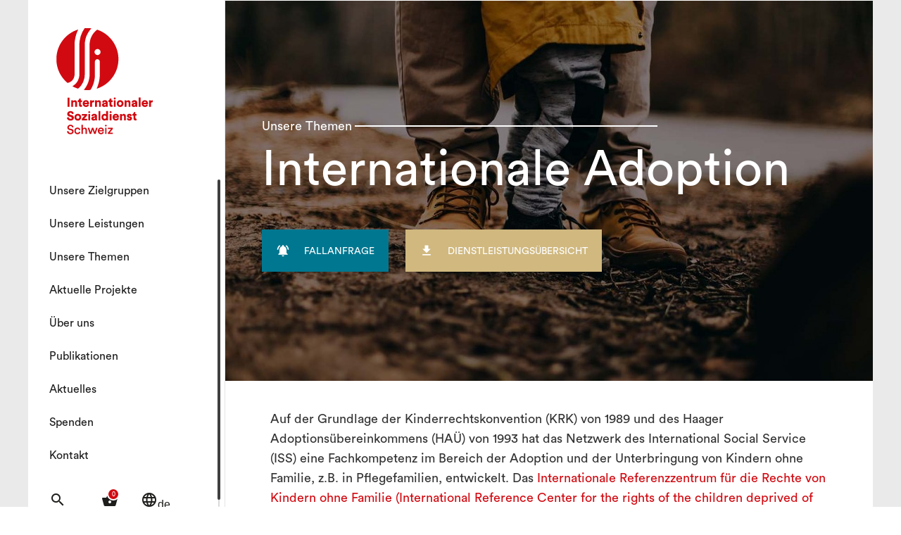

--- FILE ---
content_type: text/html; charset=UTF-8
request_url: https://www.ssi-schweiz.org/de/internationale-adoption/357
body_size: 5973
content:
 <!DOCTYPE html>
 <html lang="de" dir="ltr" xmlns:article="http://ogp.me/ns/article#" xmlns:book="http://ogp.me/ns/book#" xmlns:product="http://ogp.me/ns/product#" xmlns:profile="http://ogp.me/ns/profile#" xmlns:video="http://ogp.me/ns/video#" prefix="content: http://purl.org/rss/1.0/modules/content/  dc: http://purl.org/dc/terms/  foaf: http://xmlns.com/foaf/0.1/  og: http://ogp.me/ns#  rdfs: http://www.w3.org/2000/01/rdf-schema#  schema: http://schema.org/  sioc: http://rdfs.org/sioc/ns#  sioct: http://rdfs.org/sioc/types#  skos: http://www.w3.org/2004/02/skos/core#  xsd: http://www.w3.org/2001/XMLSchema# ">
   <head>
    <meta charset="utf-8" />
<meta name="title" content="Internationale Adoption | SSI Schweiz" />
<meta property="og:site_name" content="SSISS" />
<link rel="canonical" href="https://www.ssi-schweiz.org/de/internationale-adoption/357" />
<meta property="og:url" content="https://www.ssi-schweiz.org/de/internationale-adoption/357" />
<meta property="og:title" content="Internationale Adoption | SSI Schweiz" />
<meta name="Generator" content="Drupal 8 (https://www.drupal.org)" />
<meta name="MobileOptimized" content="width" />
<meta name="HandheldFriendly" content="true" />
<meta name="viewport" content="width=device-width, initial-scale=1.0" />
<link rel="shortcut icon" href="/core/misc/favicon.ico" type="image/vnd.microsoft.icon" />
<link rel="alternate" hreflang="en" href="https://www.ssi-schweiz.org/en/international-adoption/357" />
<link rel="alternate" hreflang="fr" href="https://www.ssi-schweiz.org/fr/adoption-internationale/357" />
<link rel="alternate" hreflang="de" href="https://www.ssi-schweiz.org/de/internationale-adoption/357" />
<link rel="revision" href="/de/internationale-adoption/357" />

    <title>Internationale Adoption | SSI Schweiz</title>
    <link rel="stylesheet" href="/sites/default/files/css/css_PE3IZOxJk6UQek_OBfzguzd-_uf6HPr9bnL_xsc2XvM.css?t8wvh1" media="all" />
<link rel="stylesheet" href="https://maxcdn.bootstrapcdn.com/font-awesome/4.5.0/css/font-awesome.min.css" media="all" />
<link rel="stylesheet" href="//fonts.googleapis.com/icon?family=Material+Icons" media="all" />
<link rel="stylesheet" href="/sites/default/files/css/css_9NwsITneQbgz5M_aJCpVimPiwZS0tkiLH79kTo_L9JQ.css?t8wvh1" media="all" />
<link rel="stylesheet" href="/sites/default/files/css/css_bAG2qOB9ZXWCh9OCmszT_4xmtpOcDADtly_3HioRTlQ.css?t8wvh1" media="all" />

      
<!--[if lte IE 8]>
<script src="/sites/default/files/js/js_VtafjXmRvoUgAzqzYTA3Wrjkx9wcWhjP0G4ZnnqRamA.js"></script>
<![endif]-->

    <link rel="apple-touch-icon" sizes="57x57" href="/themes/custom/ssiss/img/favicon/apple-icon-57x57.png">
    <link rel="apple-touch-icon" sizes="60x60" href="/themes/custom/ssiss/img/favicon/apple-icon-60x60.png">
    <link rel="apple-touch-icon" sizes="72x72" href="/themes/custom/ssiss/img/favicon/apple-icon-72x72.png">
    <link rel="apple-touch-icon" sizes="76x76" href="/themes/custom/ssiss/img/favicon/apple-icon-76x76.png">
    <link rel="apple-touch-icon" sizes="114x114" href="/themes/custom/ssiss/img/favicon/apple-icon-114x114.png">
    <link rel="apple-touch-icon" sizes="120x120" href="/themes/custom/ssiss/img/favicon/apple-icon-120x120.png">
    <link rel="apple-touch-icon" sizes="144x144" href="/themes/custom/ssiss/img/favicon/apple-icon-144x144.png">
    <link rel="apple-touch-icon" sizes="152x152" href="/themes/custom/ssiss/img/favicon/apple-icon-152x152.png">
    <link rel="apple-touch-icon" sizes="180x180" href="/themes/custom/ssiss/img/favicon/apple-icon-180x180.png">
    <link rel="icon" type="image/png" sizes="192x192"  href="/themes/custom/ssiss/img/favicon/android-icon-192x192.png">
    <link rel="icon" type="image/png" sizes="32x32" href="/themes/custom/ssiss/img/favicon/favicon-32x32.png">
    <link rel="icon" type="image/png" sizes="96x96" href="/themes/custom/ssiss/img/favicon/favicon-96x96.png">
    <link rel="icon" type="image/png" sizes="16x16" href="/themes/custom/ssiss/img/favicon/favicon-16x16.png">
    <meta name="msapplication-TileColor" content="#ffffff">
    <meta name="msapplication-TileImage" content="/themes/custom/ssiss/img/favicon/ms-icon-144x144.png">
    <meta name="theme-color" content="#ffffff">
    <meta name="viewport" content="width=device-width, initial-scale=1">
  </head>
  <body>
    
    <div class="ssiss-template">
        <div class="dialog-off-canvas-main-canvas" data-off-canvas-main-canvas>
    <div id="content">
    <div id="sidebar">
    <div class="slice slice-0">
        <a class="logo logo-de" href='/de'></a>

        <div class="slice-0-menu">
              
            <ul class="menu"> 
              <li>
                  <span>Unsere Zielgruppen</span>
                                        
            <ul class="menu slice slice-1">
              <li>
                  <a href="/de/kinder-und-jugendliche/351" data-drupal-link-system-path="node/351">Kinder und Jugendliche</a>
                                                  
            <ul class="menu slice slice-2">
              <li>
                  <a href="/de/internationaler-kindesschutz/352" data-drupal-link-system-path="node/352">Internationaler Kindesschutz</a>
                      <div class="more"></div>
                                </li>
          <li>
                  <a href="/de/internationale-kindesentfuehrung/353" data-drupal-link-system-path="node/353">Internationale Kindesentführung</a>
                      <div class="more"></div>
                                </li>
          <li>
                  <a href="/de/preparation-accompaniment-return-par/480" data-drupal-link-system-path="node/480">Preparation - Accompaniment - Return (PAR)</a>
                      <div class="more"></div>
                                </li>
          <li>
                  <a href="/de/unbegleitete-minderjaehrige/330" data-drupal-link-system-path="node/330">Unbegleitete Minderjährige</a>
                      <div class="more"></div>
                                </li>
        </ul>
  
            <div class="more"><div><i class="material-icons">&#xE145;</i></div></div>
                    
              </li>
          <li>
                  <a href="/de/eltern-paare-und-familien/354" data-drupal-link-system-path="node/354">Eltern, Paare und Familien</a>
                                                  
            <ul class="menu slice slice-2">
              <li>
                  <a href="/de/elterliche-verantwortung-rechte-und-pflichten/355" data-drupal-link-system-path="node/355">Elterliche Verantwortung, Rechte und Pflichten</a>
                      <div class="more"></div>
                                </li>
          <li>
                  <a href="/de/internationale-familienmediation/370" data-drupal-link-system-path="node/370">Internationale Familienmediation</a>
                      <div class="more"></div>
                                </li>
          <li>
                  <a href="/de/preparation-accompaniment-return-par/480" data-drupal-link-system-path="node/480">Preparation - Accompaniment - Return (PAR)</a>
                      <div class="more"></div>
                                </li>
          <li>
                  <a href="/de/beratungen-fuer-binationale-paare/356" data-drupal-link-system-path="node/356">Beratungen für binationale Paare</a>
                      <div class="more"></div>
                                </li>
          <li>
                  <a href="/de/internationale-adoption/357" data-drupal-link-system-path="node/357" class="is-active">Internationale Adoption</a>
                      <div class="more"></div>
                                </li>
        </ul>
  
            <div class="more"><div><i class="material-icons">&#xE145;</i></div></div>
                    
              </li>
          <li>
                  <a href="/de/erwachsene-und-migrantinnen/359" data-drupal-link-system-path="node/359">Erwachsene und Migrant*innen</a>
                                                  
            <ul class="menu slice slice-2">
              <li>
                  <a href="/de/rechtsberatung-fuer-migrantinnen/360" data-drupal-link-system-path="node/360">Rechtsberatung für Migrant*innen</a>
                      <div class="more"></div>
                                </li>
          <li>
                  <a href="/de/reintegration-im-herkunftsland/361" data-drupal-link-system-path="node/361">Reintegration im Herkunftsland</a>
                      <div class="more"></div>
                                </li>
          <li>
                  <a href="/de/unterstuetzung-fuer-personen-die-der-dublin-iii-verordnung-unterliegen/362" data-drupal-link-system-path="node/362">Unterstützung für Personen, die der Dublin-III-Verordnung unterliegen</a>
                      <div class="more"></div>
                                </li>
          <li>
                  <a href="/de/internationaler-erwachsenenschutz/363" data-drupal-link-system-path="node/363">Internationaler Erwachsenenschutz</a>
                      <div class="more"></div>
                                </li>
          <li>
                  <a href="https://www.ssi-suisse.org/fr/preparation-accompagnement-retour-par/480">Preparation - Accompaniment - Return (PAR)</a>
                      <div class="more"></div>
                                </li>
          <li>
                  <a href="/de/herkunftssuche/364" data-drupal-link-system-path="node/364">Herkunftssuche</a>
                      <div class="more"></div>
                                </li>
        </ul>
  
            <div class="more"><div><i class="material-icons">&#xE145;</i></div></div>
                    
              </li>
          <li>
                  <a href="/de/fachpersonen-behoerden-und-zivilgesellschaft/365" data-drupal-link-system-path="node/365">Fachpersonen, Behörden und Zivilgesellschaft</a>
                                                  
            <ul class="menu slice slice-2">
              <li>
                  <a href="/de/beratung-fuer-behoerden-und-fachstellen/367" data-drupal-link-system-path="node/367">Beratung für Behörden und Fachstellen</a>
                      <div class="more"></div>
                                </li>
          <li>
                  <a href="/de/koordination-von-kantonalen-pilotprojekten/375" data-drupal-link-system-path="node/375">Koordination von kantonalen Pilotprojekten</a>
                      <div class="more"></div>
                                </li>
          <li>
                  <a href="/de/aus-und-weiterbildungen/366" data-drupal-link-system-path="node/366">Aus- und Weiterbildungen</a>
                      <div class="more"></div>
                                </li>
        </ul>
  
            <div class="more"><div><i class="material-icons">&#xE145;</i></div></div>
                    
              </li>
        </ul>
  
            <div class="more"><div><i class="material-icons">&#xE145;</i></div></div>
                    
              </li>
          <li>
                  <span>Unsere Leistungen</span>
                                        
            <ul class="menu slice slice-1">
              <li>
                  <a href="/de/sozialjuristische-beratung-und-intervention/377" data-drupal-link-system-path="node/377">Sozialjuristische Beratung und Intervention</a>
                      <div class="more"></div>
                                </li>
          <li>
                  <a href="/de/vertretung-von-kindern/380" data-drupal-link-system-path="node/380">Vertretung von Kindern</a>
                      <div class="more"></div>
                                </li>
          <li>
                  <a href="/de/mediation/376" data-drupal-link-system-path="node/376">Mediation</a>
                      <div class="more"></div>
                                </li>
          <li>
                  <a href="/de/preparation-accompaniment-return-par/480" data-drupal-link-system-path="node/480">Preparation - Accompaniment - Return (PAR)</a>
                      <div class="more"></div>
                                </li>
          <li>
                  <a href="/de/binationale-beratung/378" data-drupal-link-system-path="node/378">Binationale Beratung</a>
                      <div class="more"></div>
                                </li>
          <li>
                  <a href="/de/schulung-und-beratung/379" data-drupal-link-system-path="node/379">Schulung und Beratung</a>
                      <div class="more"></div>
                                </li>
        </ul>
  
            <div class="more"><div><i class="material-icons">&#xE145;</i></div></div>
                    
              </li>
          <li>
                  <a href="/de/unsere-themen/389" data-drupal-link-system-path="node/389">Unsere Themen</a>
                                                  
            <ul class="menu slice slice-1">
              <li>
                  <a href="/de/internationaler-kindesschutz/352" data-drupal-link-system-path="node/352">Internationaler Kindesschutz</a>
                      <div class="more"></div>
                                </li>
          <li>
                  <a href="/de/internationale-kindesentfuehrung/353" data-drupal-link-system-path="node/353">Internationale Kindesentführung</a>
                      <div class="more"></div>
                                </li>
          <li>
                  <a href="/de/elterliche-verantwortung-rechte-und-pflichten/355" data-drupal-link-system-path="node/355">Elterliche Verantwortung, Rechte und Pflichten</a>
                      <div class="more"></div>
                                </li>
          <li>
                  <a href="/de/unbegleitete-minderjaehrige/330" data-drupal-link-system-path="node/330">Unbegleitete Minderjährige</a>
                      <div class="more"></div>
                                </li>
          <li>
                  <a href="/de/internationale-adoption/357" data-drupal-link-system-path="node/357" class="is-active">Internationale Adoption</a>
                      <div class="more"></div>
                                </li>
          <li>
                  <a href="/de/herkunftssuche/364" data-drupal-link-system-path="node/364">Herkunftssuche</a>
                      <div class="more"></div>
                                </li>
          <li>
                  <a href="/de/internationaler-erwachsenenschutz/363" data-drupal-link-system-path="node/363">Internationaler Erwachsenenschutz</a>
                      <div class="more"></div>
                                </li>
          <li>
                  <a href="/de/rechtsberatung-fuer-migrantinnen/360" data-drupal-link-system-path="node/360">Asyl- und Ausländerrecht</a>
                      <div class="more"></div>
                                </li>
        </ul>
  
            <div class="more"><div><i class="material-icons">&#xE145;</i></div></div>
                    
              </li>
          <li>
                  <a href="/de/aktuelle-projekte/368" data-drupal-link-system-path="node/368">Aktuelle Projekte</a>
                      <div class="more"></div>
                                </li>
          <li>
                  <span>Über uns</span>
                                        
            <ul class="menu slice slice-1">
              <li>
                  <a href="/de/unsere-werte/101" data-drupal-link-system-path="node/101">Unsere Werte</a>
                      <div class="more"></div>
                                </li>
          <li>
                  <a href="/de/unser-globales-iss-netzwerk/139" data-drupal-link-system-path="node/139">Unser globales ISS-Netzwerk</a>
                      <div class="more"></div>
                                </li>
          <li>
                  <a href="/de/unser-fachspezifisches-netzwerk/103" data-drupal-link-system-path="node/103">Unser fachspezifisches Netzwerk</a>
                      <div class="more"></div>
                                </li>
          <li>
                  <a href="/de/staff/list" data-drupal-link-system-path="staff/list">Unser Team</a>
                      <div class="more"></div>
                                </li>
          <li>
                  <a href="/de/unsere-geschichte/100" data-drupal-link-system-path="node/100">Unsere Geschichte</a>
                      <div class="more"></div>
                                </li>
        </ul>
  
            <div class="more"><div><i class="material-icons">&#xE145;</i></div></div>
                    
              </li>
          <li>
                  <a href="/de/publications/list" data-drupal-link-system-path="publications/list">Publikationen</a>
                      <div class="more"></div>
                                </li>
          <li>
                  <a href="/de/news/list" data-drupal-link-system-path="news/list">Aktuelles</a>
                      <div class="more"></div>
                                </li>
          <li>
                  <a href="/de/spenden/104" data-drupal-link-system-path="node/104">Spenden</a>
                      <div class="more"></div>
                                </li>
          <li>
                  <a href="/de/contact" data-drupal-link-system-path="contact">Kontakt</a>
                      <div class="more"></div>
                                </li>
        </ul>
  



            <ul class="icons clearfix">
                <li class="search">
                    <a href="#" title="Rechercher">
                        <i class="material-icons">search</i>
                    </a>
                </li>
                <li class="shopping">
                    <a href="/de/publications/cart" title="Commander">
                        <span class="count">0</span>
                        <i class="material-icons">shopping_basket</i>
                    </a>
                </li>

                <li class="language">
                    <a href="#" title="Langue">
                        <div><i class="material-icons">language</i>de</div>
                    </a>
                </li>
                
            </ul>
        </div>
        <div id="overlay-sidebar"></div>
    </div>
</div>

<div id="mobile-menu">
    <div class="row">
        <div class="col-xs-10 nopadding logo">
            <a class="logo-mobile logo-mobile-de" href='/de'></a>
        </div>
        <div class="col-xs-2 nopadding action">
            <div class="menu">
            <i class="material-icons">menu</i>
            </div>
            <div class="close">
                <i class="material-icons">&#xE5CD;</i>
            </div>
        </div>
    </div>
</div>

<div id="mobile-menu-down">
    <div class="row">
        <div class="col-xs-4 nopadding">
            <a href="#" class="search" title="Rechercher">
                <i class="material-icons">search</i>
            </a>
        </div>
        <div class="col-xs-4 nopadding">
            <a href="/de/publications/cart" title="Commander">
                <span class="count">0</span>
                <i class="material-icons">shopping_basket</i>
            </a>
        </div>
        <div class="col-xs-4 nopadding">
            <a href="#" class="language" title="Langue">
               <div>de</div>
            </a>
        </div>
    </div>
</div>
    <div id="main">
        <div id="search_block">
	<div class="search_close"><i class="material-icons">close</i></div>
	<div class="title">Was suchen Sie?</div>
	<div class="search" data-url="/de/results/">
		<input type="text" name="" />
		<div class="action">
			<i class="material-icons">search</i>
		</div>
	</div>
</div>

        <div id="langs_block">
    <div class="langs_close"><i class="material-icons">close</i></div>
    <div class="title">Sprache</div>
    <div class="map">
                    <a href="https://www.ssi-schweiz.org/en/international-adoption/357" class="">Englisch</a>
                    <a href="https://www.ssi-schweiz.org/fr/adoption-internationale/357" class="">Französisch</a>
                    <a href="https://www.ssi-schweiz.org/de/internationale-adoption/357" class="is-active">Deutsch</a>
            </div>
</div>

        <div id="page">
              <div>
            <div id="slider" class="color-text-0">
        <div class="flexslider">
            <div class="inner">
                <div class="row">
                    <div class="col-xs-offset-1 col-xs-10 nopadding">
                        <div class="navigation content">
                            <div>
                                Unsere Themen
                            </div>
                            <div class="line"></div>
                        </div>
                        <div class="topButtons">
                                                    </div>
                    </div>
                </div>
            </div>
            <ul class="slides">
                 <li class="slide" style="background-image:url(https://www.ssi-schweiz.org/sites/default/files/styles/slider_home/public/2021-12/2.2.4%20Adoption%20international%20Photo%20by%20Daiga%20Ellaby%20on%20Unsplash.jpg?itok=L8ExbnRv);">
                    <div class="inner">
                        <div class="row content">
                            <div class="col-xs-offset-1 col-xs-10 nopadding">
                                <div class="text">
                                    Internationale Adoption
                                </div>

                                <div class="bottomButtons">
                                                                            <a class="bottomButton" href="/de/contact">
                                            <i class="material-icons">&#xE7F7;</i>
                                            <div>Fallanfrage</div>
                                        </a>
                                                                                                                                                                                                        <a class="bottomButton2" href="/sites/default/files/mission-pdf/SSI_fiche_trans_DE.pdf" target="_blank">
                                                <i class="material-icons"></i>
                                                <div>Dienstleistungsübersicht</div>
                                            </a>
                                                                                                            </div>
                            </div>
                                                    </div>
                                            </div>
                </li>
            </ul>
        </div>
    </div>



      <div>
              <div><div class="blockparagraph blockparagraph-content-html blockparagraph-color-0">
    <div class="inner">
        
        <div class="row">
            <div class="col-xs-offset-1 col-xs-10 nopadding">
                <div class="content">
                    <p>Auf der Grundlage der Kinderrechtskonvention (KRK) von 1989 und des Haager Adoptionsübereinkommens (HAÜ) von 1993 hat das Netzwerk des International Social Service (ISS) eine Fachkompetenz im Bereich der Adoption und der Unterbringung von Kindern ohne Familie, z.B. in Pflegefamilien, entwickelt. Das <a href="https://iss-ssi.org/international-reference-center-irc-cir/" target="_blank" title="https://iss-ssi.org/international-reference-center-irc-cir/">Internationale Referenzzentrum für die Rechte von Kindern ohne Familie (International Reference Center for the rights of the children deprived of their family, IRC)</a>, das im <a href="https://iss-ssi.org/" target="_blank" title="https://iss-ssi.org/">Generalsekretariat des ISS</a> angesiedelt ist,&nbsp;stellt Länderanalysen, Schulungsmaterialien und ein Literaturarchiv zum Thema zur Verfügung. <o:p></o:p></p>

<p>Der SSI Schweiz berät Adoptionsinteressierte und informiert über Herkunftsländer, das Adoptionsverfahren und die geltenden Gesetze in den verschiedenen Ländern. Die Sensibilisierung für die ethischen Aspekte einer Adoption, bei der das Wohl des Kindes im Zentrum steht, ist integraler Bestandteil aller Beratungen.</p>

                </div>
            </div>
        </div>
    </div>
</div></div>
              <div><div class="blockparagraph blockparagraph-content-html blockparagraph-color-1">
    <div class="inner">
                    <div class="row">
                <div class="col-xs-offset-1 col-xs-10 nopadding">
                    <div class="title">
                        Unsere Leistungen
                    </div>
                </div>
            </div>
        
        <div class="row">
            <div class="col-xs-offset-1 col-xs-10 nopadding">
                <div class="content">
                    <ul>
	<li>Adoptionsberatung für Personen, die sich um eine Adoption bewerben (auf Französisch und Englisch)&nbsp;</li>
	<li>Ethische und rechtliche Beratung in Bezug auf das Adoptionsverfahren.</li>
	<li>Monatlicher Bericht vom IRC, Generalsekretariat des ISS</li>
</ul>

<p><a data-entity-type="file" data-entity-uuid="4194dcb1-0174-4ee9-b34b-7dc96394b645" href="/sites/default/files/inline-files/Flyer%20Adoption%20DE_final.pdf" target="_blank" title="Internationale adoption Flyer">Zum Flyer</a><span id="cke_bm_229E" style="display: none;">&nbsp;</span></p>

                </div>
            </div>
        </div>
    </div>
</div></div>
          </div>
  




        <div class="row moreNews" id="moreNews">
        <div class="col-xs-offset-1 col-xs-10 nopadding">
            <div class="title moreNews-title">Aktuelles</div>
        </div>

        <div class="col-xs-offset-1 col-xs-10 nopadding">
            <div class="row grid">
                                    <div class="col-xs-12 col-sm-6 iso-new">
                        <div class="new">
                            <a href="/de/der-ssi-schweiz-den-medien-die-stimmen-der-adoptierten-rts/338">
                                                                    <div class="image" style="background-image:url(https://www.ssi-schweiz.org/sites/default/files/styles/news_block/public/2021-10/guillaume-de-germain-fgmLRBlUIpc-unsplash_0.jpg?itok=9KyK0fbR);"> </div>
                                                                <div class="date-category">
                                    <div class="date">
                                        30 September 2021                                    </div>
                                                                    </div>
                                <div class="title">Der SSI Schweiz in den Medien: Die Stimmen der Adoptierten - RTS</div>
                                                                    <div class="tags">
                                                                                                                                                                               <div class="tag">Internationale Adoption</div>
                                                                                                                        </div>
                                                            </a>
                        </div>
                    </div>
                            </div>
        </div>
    </div>


  </div>

        </div>
            <div id="footer-intervention">
        <div class="col-xs-12 nopadding" id="footer-intervention-back">
            <div class="inner">
                <div class="row">
                    <div class="col-xs-offset-1 col-xs-8 col-sm-offset-1 col-sm-5 nopadding">
                        <div class="title">
                            Fallanfrage                        </div>
                        <div class="content">
                        Hier können Sie eine Gefährdung melden oder uns um Unterstützung anfragen                         </div>
                        <a class="btn-help" href="/de/contact">
                            Fallanfrage                        </a>
                    </div>
                </div>
            </div>
        </div>
    </div>
<div id="footer">
    <div class="row">
        <div class="col-xs-offset-1 col-xs-10 col-sm-offset-1 col-sm-7 nopadding">
            <div class="row">
                <div class="col-xs-12 title-block">Telefonischer Beratungsdienst</div>
                <div class="col-xs-6 address">
                    <div class="city">Genf</div>
                    <div class="days">Montags bis freitags</div>
                    <div class="time">Montag-Mittwoch-Donnerstag-Freitag 9.00 - 12.00 Uhr / Dienstag 14.00 - 16.00 Uhr</div>
                    <div class="phone">+41 22 731 67 00</div>
                </div>

                <div id="zurich" class="col-xs-6 address">
                    <div class="city">Zürich</div>
                    <div class="days">Montags bis freitags</div>
                    <div class="time">9 - 12 Uhr / 14 - 16 Uhr</div>
                    <div class="phone">+ 41 44 366 44 77</div>
                </div>

            </div>
        </div>

        <div id="stay" class="col-xs-offset-1 col-xs-10 col-sm-offset-0 col-xs-10 col-sm-3 nopadding">
            <div class="row">
                                <div class="col-xs-12 title-block">Bleiben wir in Kontakt</div>
                <div class="col-xs-12 address">
                    <div class="city">Newsletters</div>
                                            <div><a href="https://www.ssi-schweiz.org/de/newsletter-mna/397">MNA-Newsletter (4 Ausgaben / Jahr)</a></div>
                                            <div><a href="https://www.ssi-schweiz.org/de/newsletter-ssi/398">SSI-Newsletter (4 Ausgaben / Jahr)</a></div>
                                    </div>
                                 <div id="social" class="col-xs-12 ">
                    <a href="https://www.facebook.com/ssisuisse/" target="_blank"><i class="fa fa-facebook" aria-hidden="true"></i></a>
                    <a href="https://www.ssi-schweiz.org/de/contact"><i class="fa fa-envelope" aria-hidden="true"></i></a>
                    <a href="https://www.ssi-schweiz.org/de/contact"><i class="fa fa-map-marker" aria-hidden="true"></i></a>
                </div>
            </div>
        </div>
        <div class="col-xs-offset-1 col-xs-10 credits nopadding">
            <a href="/de/node/143">Crédits</a>
            <a style="margin-left: 15px;" href="/de/datenschutz/344">Datenschutz</a>
        </div>
    </div>
</div>

        <div id="overlay-content"></div>
    </div>
</div>

  </div>

    </div>
    
    <script type="application/json" data-drupal-selector="drupal-settings-json">{"path":{"baseUrl":"\/","scriptPath":null,"pathPrefix":"de\/","currentPath":"node\/357","currentPathIsAdmin":false,"isFront":false,"currentLanguage":"de"},"pluralDelimiter":"\u0003","statistics":{"data":{"nid":"357"},"url":"\/core\/modules\/statistics\/statistics.php"},"user":{"uid":0,"permissionsHash":"bf9c027d09c9092d65697f90aae2ad1c00f8895b26dc73a9f8bb9f10cda56eac"}}</script>
<script src="/sites/default/files/js/js_jTVlvelNe5j84aFpTKDbbeHyFUQcQZZzYFs6UsV5c3I.js"></script>

    <script>
 (function(i,s,o,g,r,a,m){i['GoogleAnalyticsObject']=r;i[r]=i[r]||function(){
 (i[r].q=i[r].q||[]).push(arguments)},i[r].l=1*new Date();a=s.createElement(o),
 m=s.getElementsByTagName(o)[0];a.async=1;a.src=g;m.parentNode.insertBefore(a,m)
 })(window,document,'script','https://www.google-analytics.com/analytics.js','ga');

 ga('create', 'UA-2835696-30', 'auto');
 ga('send', 'pageview');

</script>
  </body>
</html>


--- FILE ---
content_type: text/css
request_url: https://www.ssi-schweiz.org/sites/default/files/css/css_9NwsITneQbgz5M_aJCpVimPiwZS0tkiLH79kTo_L9JQ.css?t8wvh1
body_size: 9270
content:
.mCustomScrollbar{-ms-touch-action:pinch-zoom;touch-action:pinch-zoom}.mCustomScrollbar.mCS_no_scrollbar,.mCustomScrollbar.mCS_touch_action{-ms-touch-action:auto;touch-action:auto}.mCustomScrollBox{position:relative;overflow:hidden;height:100%;max-width:100%;outline:0;direction:ltr}.mCSB_container{overflow:hidden;width:auto;height:auto}.mCSB_inside>.mCSB_container{margin-right:0px}.mCSB_container.mCS_no_scrollbar_y.mCS_y_hidden{margin-right:0}.mCS-dir-rtl>.mCSB_inside>.mCSB_container{margin-right:0;margin-left:30px}.mCS-dir-rtl>.mCSB_inside>.mCSB_container.mCS_no_scrollbar_y.mCS_y_hidden{margin-left:0}.mCSB_scrollTools{position:absolute;width:16px;height:auto;left:auto;top:0;right:0;bottom:0;opacity:.75;filter:"alpha(opacity=75)";-ms-filter:"alpha(opacity=75)"}.mCSB_outside+.mCSB_scrollTools{right:-26px}.mCS-dir-rtl>.mCSB_inside>.mCSB_scrollTools,.mCS-dir-rtl>.mCSB_outside+.mCSB_scrollTools{right:auto;left:0}.mCS-dir-rtl>.mCSB_outside+.mCSB_scrollTools{left:-26px}.mCSB_scrollTools .mCSB_draggerContainer{position:absolute;top:0;left:0;bottom:0;right:0;height:auto}.mCSB_scrollTools a+.mCSB_draggerContainer{margin:20px 0}.mCSB_scrollTools .mCSB_draggerRail{width:2px;height:100%;margin:0 auto;-webkit-border-radius:16px;-moz-border-radius:16px;border-radius:16px}.mCSB_scrollTools .mCSB_dragger{cursor:pointer;width:100%;height:30px;z-index:1}.mCSB_scrollTools .mCSB_dragger .mCSB_dragger_bar{position:relative;width:4px;height:100%;margin:0 auto;-webkit-border-radius:16px;-moz-border-radius:16px;border-radius:16px;text-align:center}.mCSB_scrollTools_vertical.mCSB_scrollTools_onDrag_expand .mCSB_dragger.mCSB_dragger_onDrag_expanded .mCSB_dragger_bar,.mCSB_scrollTools_vertical.mCSB_scrollTools_onDrag_expand .mCSB_draggerContainer:hover .mCSB_dragger .mCSB_dragger_bar{width:12px}.mCSB_scrollTools_vertical.mCSB_scrollTools_onDrag_expand .mCSB_dragger.mCSB_dragger_onDrag_expanded+.mCSB_draggerRail,.mCSB_scrollTools_vertical.mCSB_scrollTools_onDrag_expand .mCSB_draggerContainer:hover .mCSB_draggerRail{width:8px}.mCSB_scrollTools .mCSB_buttonDown,.mCSB_scrollTools .mCSB_buttonUp{display:block;position:absolute;height:20px;width:100%;overflow:hidden;margin:0 auto;cursor:pointer}.mCSB_scrollTools .mCSB_buttonDown{bottom:0}.mCSB_horizontal.mCSB_inside>.mCSB_container{margin-right:0;margin-bottom:30px}.mCSB_horizontal.mCSB_outside>.mCSB_container{min-height:100%}.mCSB_horizontal>.mCSB_container.mCS_no_scrollbar_x.mCS_x_hidden{margin-bottom:0}.mCSB_scrollTools.mCSB_scrollTools_horizontal{width:auto;height:16px;top:auto;right:0;bottom:0;left:0}.mCustomScrollBox+.mCSB_scrollTools+.mCSB_scrollTools.mCSB_scrollTools_horizontal,.mCustomScrollBox+.mCSB_scrollTools.mCSB_scrollTools_horizontal{bottom:-26px}.mCSB_scrollTools.mCSB_scrollTools_horizontal a+.mCSB_draggerContainer{margin:0 20px}.mCSB_scrollTools.mCSB_scrollTools_horizontal .mCSB_draggerRail{width:100%;height:2px;margin:7px 0}.mCSB_scrollTools.mCSB_scrollTools_horizontal .mCSB_dragger{width:30px;height:100%;left:0}.mCSB_scrollTools.mCSB_scrollTools_horizontal .mCSB_dragger .mCSB_dragger_bar{width:100%;height:4px;margin:6px auto}.mCSB_scrollTools_horizontal.mCSB_scrollTools_onDrag_expand .mCSB_dragger.mCSB_dragger_onDrag_expanded .mCSB_dragger_bar,.mCSB_scrollTools_horizontal.mCSB_scrollTools_onDrag_expand .mCSB_draggerContainer:hover .mCSB_dragger .mCSB_dragger_bar{height:12px;margin:2px auto}.mCSB_scrollTools_horizontal.mCSB_scrollTools_onDrag_expand .mCSB_dragger.mCSB_dragger_onDrag_expanded+.mCSB_draggerRail,.mCSB_scrollTools_horizontal.mCSB_scrollTools_onDrag_expand .mCSB_draggerContainer:hover .mCSB_draggerRail{height:8px;margin:4px 0}.mCSB_scrollTools.mCSB_scrollTools_horizontal .mCSB_buttonLeft,.mCSB_scrollTools.mCSB_scrollTools_horizontal .mCSB_buttonRight{display:block;position:absolute;width:20px;height:100%;overflow:hidden;margin:0 auto;cursor:pointer}.mCSB_scrollTools.mCSB_scrollTools_horizontal .mCSB_buttonLeft{left:0}.mCSB_scrollTools.mCSB_scrollTools_horizontal .mCSB_buttonRight{right:0}.mCSB_container_wrapper{position:absolute;height:auto;width:auto;overflow:hidden;top:0;left:0;right:0;bottom:0;margin-right:30px;margin-bottom:30px}.mCSB_container_wrapper>.mCSB_container{padding-right:30px;padding-bottom:30px;-webkit-box-sizing:border-box;-moz-box-sizing:border-box;box-sizing:border-box}.mCSB_vertical_horizontal>.mCSB_scrollTools.mCSB_scrollTools_vertical{bottom:20px}.mCSB_vertical_horizontal>.mCSB_scrollTools.mCSB_scrollTools_horizontal{right:20px}.mCSB_container_wrapper.mCS_no_scrollbar_x.mCS_x_hidden+.mCSB_scrollTools.mCSB_scrollTools_vertical{bottom:0}.mCS-dir-rtl>.mCustomScrollBox.mCSB_vertical_horizontal.mCSB_inside>.mCSB_scrollTools.mCSB_scrollTools_horizontal,.mCSB_container_wrapper.mCS_no_scrollbar_y.mCS_y_hidden+.mCSB_scrollTools~.mCSB_scrollTools.mCSB_scrollTools_horizontal{right:0}.mCS-dir-rtl>.mCustomScrollBox.mCSB_vertical_horizontal.mCSB_inside>.mCSB_scrollTools.mCSB_scrollTools_horizontal{left:20px}.mCS-dir-rtl>.mCustomScrollBox.mCSB_vertical_horizontal.mCSB_inside>.mCSB_container_wrapper.mCS_no_scrollbar_y.mCS_y_hidden+.mCSB_scrollTools~.mCSB_scrollTools.mCSB_scrollTools_horizontal{left:0}.mCS-dir-rtl>.mCSB_inside>.mCSB_container_wrapper{margin-right:0;margin-left:30px}.mCSB_container_wrapper.mCS_no_scrollbar_y.mCS_y_hidden>.mCSB_container{padding-right:0}.mCSB_container_wrapper.mCS_no_scrollbar_x.mCS_x_hidden>.mCSB_container{padding-bottom:0}.mCustomScrollBox.mCSB_vertical_horizontal.mCSB_inside>.mCSB_container_wrapper.mCS_no_scrollbar_y.mCS_y_hidden{margin-right:0;margin-left:0}.mCustomScrollBox.mCSB_vertical_horizontal.mCSB_inside>.mCSB_container_wrapper.mCS_no_scrollbar_x.mCS_x_hidden{margin-bottom:0}.mCSB_scrollTools,.mCSB_scrollTools .mCSB_buttonDown,.mCSB_scrollTools .mCSB_buttonLeft,.mCSB_scrollTools .mCSB_buttonRight,.mCSB_scrollTools .mCSB_buttonUp,.mCSB_scrollTools .mCSB_dragger .mCSB_dragger_bar{-webkit-transition:opacity .2s ease-in-out,background-color .2s ease-in-out;-moz-transition:opacity .2s ease-in-out,background-color .2s ease-in-out;-o-transition:opacity .2s ease-in-out,background-color .2s ease-in-out;transition:opacity .2s ease-in-out,background-color .2s ease-in-out}.mCSB_scrollTools_horizontal.mCSB_scrollTools_onDrag_expand .mCSB_draggerRail,.mCSB_scrollTools_horizontal.mCSB_scrollTools_onDrag_expand .mCSB_dragger_bar,.mCSB_scrollTools_vertical.mCSB_scrollTools_onDrag_expand .mCSB_draggerRail,.mCSB_scrollTools_vertical.mCSB_scrollTools_onDrag_expand .mCSB_dragger_bar{-webkit-transition:width .2s ease-out .2s,height .2s ease-out .2s,margin-left .2s ease-out .2s,margin-right .2s ease-out .2s,margin-top .2s ease-out .2s,margin-bottom .2s ease-out .2s,opacity .2s ease-in-out,background-color .2s ease-in-out;-moz-transition:width .2s ease-out .2s,height .2s ease-out .2s,margin-left .2s ease-out .2s,margin-right .2s ease-out .2s,margin-top .2s ease-out .2s,margin-bottom .2s ease-out .2s,opacity .2s ease-in-out,background-color .2s ease-in-out;-o-transition:width .2s ease-out .2s,height .2s ease-out .2s,margin-left .2s ease-out .2s,margin-right .2s ease-out .2s,margin-top .2s ease-out .2s,margin-bottom .2s ease-out .2s,opacity .2s ease-in-out,background-color .2s ease-in-out;transition:width .2s ease-out .2s,height .2s ease-out .2s,margin-left .2s ease-out .2s,margin-right .2s ease-out .2s,margin-top .2s ease-out .2s,margin-bottom .2s ease-out .2s,opacity .2s ease-in-out,background-color .2s ease-in-out}.mCS-autoHide>.mCustomScrollBox>.mCSB_scrollTools,.mCS-autoHide>.mCustomScrollBox~.mCSB_scrollTools{opacity:0;filter:"alpha(opacity=0)";-ms-filter:"alpha(opacity=0)"}.mCS-autoHide:hover>.mCustomScrollBox>.mCSB_scrollTools,.mCS-autoHide:hover>.mCustomScrollBox~.mCSB_scrollTools,.mCustomScrollBox:hover>.mCSB_scrollTools,.mCustomScrollBox:hover~.mCSB_scrollTools,.mCustomScrollbar>.mCustomScrollBox>.mCSB_scrollTools.mCSB_scrollTools_onDrag,.mCustomScrollbar>.mCustomScrollBox~.mCSB_scrollTools.mCSB_scrollTools_onDrag{opacity:1;filter:"alpha(opacity=100)";-ms-filter:"alpha(opacity=100)"}.mCSB_scrollTools .mCSB_draggerRail{background-color:#000;background-color:rgba(0,0,0,.4);filter:"alpha(opacity=40)";-ms-filter:"alpha(opacity=40)"}.mCSB_scrollTools .mCSB_dragger .mCSB_dragger_bar{background-color:#fff;background-color:rgba(255,255,255,.75);filter:"alpha(opacity=75)";-ms-filter:"alpha(opacity=75)"}.mCSB_scrollTools .mCSB_dragger:hover .mCSB_dragger_bar{background-color:#fff;background-color:rgba(255,255,255,.85);filter:"alpha(opacity=85)";-ms-filter:"alpha(opacity=85)"}.mCSB_scrollTools .mCSB_dragger.mCSB_dragger_onDrag .mCSB_dragger_bar,.mCSB_scrollTools .mCSB_dragger:active .mCSB_dragger_bar{background-color:#fff;background-color:rgba(255,255,255,.9);filter:"alpha(opacity=90)";-ms-filter:"alpha(opacity=90)"}.mCSB_scrollTools .mCSB_buttonDown,.mCSB_scrollTools .mCSB_buttonLeft,.mCSB_scrollTools .mCSB_buttonRight,.mCSB_scrollTools .mCSB_buttonUp{background-image:url(/modules/custom/tools/three_part_libraries/assets/css/malihu-custom-scrollbar-plugin/mCSB_buttons.png);background-repeat:no-repeat;opacity:.4;filter:"alpha(opacity=40)";-ms-filter:"alpha(opacity=40)"}.mCSB_scrollTools .mCSB_buttonUp{background-position:0 0}.mCSB_scrollTools .mCSB_buttonDown{background-position:0 -20px}.mCSB_scrollTools .mCSB_buttonLeft{background-position:0 -40px}.mCSB_scrollTools .mCSB_buttonRight{background-position:0 -56px}.mCSB_scrollTools .mCSB_buttonDown:hover,.mCSB_scrollTools .mCSB_buttonLeft:hover,.mCSB_scrollTools .mCSB_buttonRight:hover,.mCSB_scrollTools .mCSB_buttonUp:hover{opacity:.75;filter:"alpha(opacity=75)";-ms-filter:"alpha(opacity=75)"}.mCSB_scrollTools .mCSB_buttonDown:active,.mCSB_scrollTools .mCSB_buttonLeft:active,.mCSB_scrollTools .mCSB_buttonRight:active,.mCSB_scrollTools .mCSB_buttonUp:active{opacity:.9;filter:"alpha(opacity=90)";-ms-filter:"alpha(opacity=90)"}.mCS-dark.mCSB_scrollTools .mCSB_draggerRail{background-color:#000;background-color:rgba(0,0,0,.15)}.mCS-dark.mCSB_scrollTools .mCSB_dragger .mCSB_dragger_bar{background-color:#000;background-color:rgba(0,0,0,.75)}.mCS-dark.mCSB_scrollTools .mCSB_dragger:hover .mCSB_dragger_bar{background-color:rgba(0,0,0,.85)}.mCS-dark.mCSB_scrollTools .mCSB_dragger.mCSB_dragger_onDrag .mCSB_dragger_bar,.mCS-dark.mCSB_scrollTools .mCSB_dragger:active .mCSB_dragger_bar{background-color:rgba(0,0,0,.9)}.mCS-dark.mCSB_scrollTools .mCSB_buttonUp{background-position:-80px 0}.mCS-dark.mCSB_scrollTools .mCSB_buttonDown{background-position:-80px -20px}.mCS-dark.mCSB_scrollTools .mCSB_buttonLeft{background-position:-80px -40px}.mCS-dark.mCSB_scrollTools .mCSB_buttonRight{background-position:-80px -56px}.mCS-dark-2.mCSB_scrollTools .mCSB_draggerRail,.mCS-light-2.mCSB_scrollTools .mCSB_draggerRail{width:4px;background-color:#fff;background-color:rgba(255,255,255,.1);-webkit-border-radius:1px;-moz-border-radius:1px;border-radius:1px}.mCS-dark-2.mCSB_scrollTools .mCSB_dragger .mCSB_dragger_bar,.mCS-light-2.mCSB_scrollTools .mCSB_dragger .mCSB_dragger_bar{width:4px;background-color:#fff;background-color:rgba(255,255,255,.75);-webkit-border-radius:1px;-moz-border-radius:1px;border-radius:1px}.mCS-dark-2.mCSB_scrollTools_horizontal .mCSB_dragger .mCSB_dragger_bar,.mCS-dark-2.mCSB_scrollTools_horizontal .mCSB_draggerRail,.mCS-light-2.mCSB_scrollTools_horizontal .mCSB_dragger .mCSB_dragger_bar,.mCS-light-2.mCSB_scrollTools_horizontal .mCSB_draggerRail{width:100%;height:4px;margin:6px auto}.mCS-light-2.mCSB_scrollTools .mCSB_dragger:hover .mCSB_dragger_bar{background-color:#fff;background-color:rgba(255,255,255,.85)}.mCS-light-2.mCSB_scrollTools .mCSB_dragger.mCSB_dragger_onDrag .mCSB_dragger_bar,.mCS-light-2.mCSB_scrollTools .mCSB_dragger:active .mCSB_dragger_bar{background-color:#fff;background-color:rgba(255,255,255,.9)}.mCS-light-2.mCSB_scrollTools .mCSB_buttonUp{background-position:-32px 0}.mCS-light-2.mCSB_scrollTools .mCSB_buttonDown{background-position:-32px -20px}.mCS-light-2.mCSB_scrollTools .mCSB_buttonLeft{background-position:-40px -40px}.mCS-light-2.mCSB_scrollTools .mCSB_buttonRight{background-position:-40px -56px}.mCS-dark-2.mCSB_scrollTools .mCSB_draggerRail{background-color:#000;background-color:rgba(0,0,0,.1);-webkit-border-radius:1px;-moz-border-radius:1px;border-radius:1px}.mCS-dark-2.mCSB_scrollTools .mCSB_dragger .mCSB_dragger_bar{background-color:#000;background-color:rgba(0,0,0,.75);-webkit-border-radius:1px;-moz-border-radius:1px;border-radius:1px}.mCS-dark-2.mCSB_scrollTools .mCSB_dragger:hover .mCSB_dragger_bar{background-color:#000;background-color:rgba(0,0,0,.85)}.mCS-dark-2.mCSB_scrollTools .mCSB_dragger.mCSB_dragger_onDrag .mCSB_dragger_bar,.mCS-dark-2.mCSB_scrollTools .mCSB_dragger:active .mCSB_dragger_bar{background-color:#000;background-color:rgba(0,0,0,.9)}.mCS-dark-2.mCSB_scrollTools .mCSB_buttonUp{background-position:-112px 0}.mCS-dark-2.mCSB_scrollTools .mCSB_buttonDown{background-position:-112px -20px}.mCS-dark-2.mCSB_scrollTools .mCSB_buttonLeft{background-position:-120px -40px}.mCS-dark-2.mCSB_scrollTools .mCSB_buttonRight{background-position:-120px -56px}.mCS-dark-thick.mCSB_scrollTools .mCSB_draggerRail,.mCS-light-thick.mCSB_scrollTools .mCSB_draggerRail{width:4px;background-color:#fff;background-color:rgba(255,255,255,.1);-webkit-border-radius:2px;-moz-border-radius:2px;border-radius:2px}.mCS-dark-thick.mCSB_scrollTools .mCSB_dragger .mCSB_dragger_bar,.mCS-light-thick.mCSB_scrollTools .mCSB_dragger .mCSB_dragger_bar{width:6px;background-color:#fff;background-color:rgba(255,255,255,.75);-webkit-border-radius:2px;-moz-border-radius:2px;border-radius:2px}.mCS-dark-thick.mCSB_scrollTools_horizontal .mCSB_draggerRail,.mCS-light-thick.mCSB_scrollTools_horizontal .mCSB_draggerRail{width:100%;height:4px;margin:6px 0}.mCS-dark-thick.mCSB_scrollTools_horizontal .mCSB_dragger .mCSB_dragger_bar,.mCS-light-thick.mCSB_scrollTools_horizontal .mCSB_dragger .mCSB_dragger_bar{width:100%;height:6px;margin:5px auto}.mCS-light-thick.mCSB_scrollTools .mCSB_dragger:hover .mCSB_dragger_bar{background-color:#fff;background-color:rgba(255,255,255,.85)}.mCS-light-thick.mCSB_scrollTools .mCSB_dragger.mCSB_dragger_onDrag .mCSB_dragger_bar,.mCS-light-thick.mCSB_scrollTools .mCSB_dragger:active .mCSB_dragger_bar{background-color:#fff;background-color:rgba(255,255,255,.9)}.mCS-light-thick.mCSB_scrollTools .mCSB_buttonUp{background-position:-16px 0}.mCS-light-thick.mCSB_scrollTools .mCSB_buttonDown{background-position:-16px -20px}.mCS-light-thick.mCSB_scrollTools .mCSB_buttonLeft{background-position:-20px -40px}.mCS-light-thick.mCSB_scrollTools .mCSB_buttonRight{background-position:-20px -56px}.mCS-dark-thick.mCSB_scrollTools .mCSB_draggerRail{background-color:#000;background-color:rgba(0,0,0,.1);-webkit-border-radius:2px;-moz-border-radius:2px;border-radius:2px}.mCS-dark-thick.mCSB_scrollTools .mCSB_dragger .mCSB_dragger_bar{background-color:#000;background-color:rgba(0,0,0,.75);-webkit-border-radius:2px;-moz-border-radius:2px;border-radius:2px}.mCS-dark-thick.mCSB_scrollTools .mCSB_dragger:hover .mCSB_dragger_bar{background-color:#000;background-color:rgba(0,0,0,.85)}.mCS-dark-thick.mCSB_scrollTools .mCSB_dragger.mCSB_dragger_onDrag .mCSB_dragger_bar,.mCS-dark-thick.mCSB_scrollTools .mCSB_dragger:active .mCSB_dragger_bar{background-color:#000;background-color:rgba(0,0,0,.9)}.mCS-dark-thick.mCSB_scrollTools .mCSB_buttonUp{background-position:-96px 0}.mCS-dark-thick.mCSB_scrollTools .mCSB_buttonDown{background-position:-96px -20px}.mCS-dark-thick.mCSB_scrollTools .mCSB_buttonLeft{background-position:-100px -40px}.mCS-dark-thick.mCSB_scrollTools .mCSB_buttonRight{background-position:-100px -56px}.mCS-light-thin.mCSB_scrollTools .mCSB_draggerRail{background-color:#fff;background-color:rgba(255,255,255,.1)}.mCS-dark-thin.mCSB_scrollTools .mCSB_dragger .mCSB_dragger_bar,.mCS-light-thin.mCSB_scrollTools .mCSB_dragger .mCSB_dragger_bar{width:2px}.mCS-dark-thin.mCSB_scrollTools_horizontal .mCSB_draggerRail,.mCS-light-thin.mCSB_scrollTools_horizontal .mCSB_draggerRail{width:100%}.mCS-dark-thin.mCSB_scrollTools_horizontal .mCSB_dragger .mCSB_dragger_bar,.mCS-light-thin.mCSB_scrollTools_horizontal .mCSB_dragger .mCSB_dragger_bar{width:100%;height:2px;margin:7px auto}.mCS-dark-thin.mCSB_scrollTools .mCSB_draggerRail{background-color:#000;background-color:rgba(0,0,0,.15)}.mCS-dark-thin.mCSB_scrollTools .mCSB_dragger .mCSB_dragger_bar{background-color:#000;background-color:rgba(0,0,0,.75)}.mCS-dark-thin.mCSB_scrollTools .mCSB_dragger:hover .mCSB_dragger_bar{background-color:#000;background-color:rgba(0,0,0,.85)}.mCS-dark-thin.mCSB_scrollTools .mCSB_dragger.mCSB_dragger_onDrag .mCSB_dragger_bar,.mCS-dark-thin.mCSB_scrollTools .mCSB_dragger:active .mCSB_dragger_bar{background-color:#000;background-color:rgba(0,0,0,.9)}.mCS-dark-thin.mCSB_scrollTools .mCSB_buttonUp{background-position:-80px 0}.mCS-dark-thin.mCSB_scrollTools .mCSB_buttonDown{background-position:-80px -20px}.mCS-dark-thin.mCSB_scrollTools .mCSB_buttonLeft{background-position:-80px -40px}.mCS-dark-thin.mCSB_scrollTools .mCSB_buttonRight{background-position:-80px -56px}.mCS-rounded.mCSB_scrollTools .mCSB_draggerRail{background-color:#fff;background-color:rgba(255,255,255,.15)}.mCS-rounded-dark.mCSB_scrollTools .mCSB_dragger,.mCS-rounded-dots-dark.mCSB_scrollTools .mCSB_dragger,.mCS-rounded-dots.mCSB_scrollTools .mCSB_dragger,.mCS-rounded.mCSB_scrollTools .mCSB_dragger{height:14px}.mCS-rounded-dark.mCSB_scrollTools .mCSB_dragger .mCSB_dragger_bar,.mCS-rounded-dots-dark.mCSB_scrollTools .mCSB_dragger .mCSB_dragger_bar,.mCS-rounded-dots.mCSB_scrollTools .mCSB_dragger .mCSB_dragger_bar,.mCS-rounded.mCSB_scrollTools .mCSB_dragger .mCSB_dragger_bar{width:14px;margin:0 1px}.mCS-rounded-dark.mCSB_scrollTools_horizontal .mCSB_dragger,.mCS-rounded-dots-dark.mCSB_scrollTools_horizontal .mCSB_dragger,.mCS-rounded-dots.mCSB_scrollTools_horizontal .mCSB_dragger,.mCS-rounded.mCSB_scrollTools_horizontal .mCSB_dragger{width:14px}.mCS-rounded-dark.mCSB_scrollTools_horizontal .mCSB_dragger .mCSB_dragger_bar,.mCS-rounded-dots-dark.mCSB_scrollTools_horizontal .mCSB_dragger .mCSB_dragger_bar,.mCS-rounded-dots.mCSB_scrollTools_horizontal .mCSB_dragger .mCSB_dragger_bar,.mCS-rounded.mCSB_scrollTools_horizontal .mCSB_dragger .mCSB_dragger_bar{height:14px;margin:1px 0}.mCS-rounded-dark.mCSB_scrollTools_vertical.mCSB_scrollTools_onDrag_expand .mCSB_dragger.mCSB_dragger_onDrag_expanded .mCSB_dragger_bar,.mCS-rounded-dark.mCSB_scrollTools_vertical.mCSB_scrollTools_onDrag_expand .mCSB_draggerContainer:hover .mCSB_dragger .mCSB_dragger_bar,.mCS-rounded.mCSB_scrollTools_vertical.mCSB_scrollTools_onDrag_expand .mCSB_dragger.mCSB_dragger_onDrag_expanded .mCSB_dragger_bar,.mCS-rounded.mCSB_scrollTools_vertical.mCSB_scrollTools_onDrag_expand .mCSB_draggerContainer:hover .mCSB_dragger .mCSB_dragger_bar{width:16px;height:16px;margin:-1px 0}.mCS-rounded-dark.mCSB_scrollTools_vertical.mCSB_scrollTools_onDrag_expand .mCSB_dragger.mCSB_dragger_onDrag_expanded+.mCSB_draggerRail,.mCS-rounded-dark.mCSB_scrollTools_vertical.mCSB_scrollTools_onDrag_expand .mCSB_draggerContainer:hover .mCSB_draggerRail,.mCS-rounded.mCSB_scrollTools_vertical.mCSB_scrollTools_onDrag_expand .mCSB_dragger.mCSB_dragger_onDrag_expanded+.mCSB_draggerRail,.mCS-rounded.mCSB_scrollTools_vertical.mCSB_scrollTools_onDrag_expand .mCSB_draggerContainer:hover .mCSB_draggerRail{width:4px}.mCS-rounded-dark.mCSB_scrollTools_horizontal.mCSB_scrollTools_onDrag_expand .mCSB_dragger.mCSB_dragger_onDrag_expanded .mCSB_dragger_bar,.mCS-rounded-dark.mCSB_scrollTools_horizontal.mCSB_scrollTools_onDrag_expand .mCSB_draggerContainer:hover .mCSB_dragger .mCSB_dragger_bar,.mCS-rounded.mCSB_scrollTools_horizontal.mCSB_scrollTools_onDrag_expand .mCSB_dragger.mCSB_dragger_onDrag_expanded .mCSB_dragger_bar,.mCS-rounded.mCSB_scrollTools_horizontal.mCSB_scrollTools_onDrag_expand .mCSB_draggerContainer:hover .mCSB_dragger .mCSB_dragger_bar{height:16px;width:16px;margin:0 -1px}.mCS-rounded-dark.mCSB_scrollTools_horizontal.mCSB_scrollTools_onDrag_expand .mCSB_dragger.mCSB_dragger_onDrag_expanded+.mCSB_draggerRail,.mCS-rounded-dark.mCSB_scrollTools_horizontal.mCSB_scrollTools_onDrag_expand .mCSB_draggerContainer:hover .mCSB_draggerRail,.mCS-rounded.mCSB_scrollTools_horizontal.mCSB_scrollTools_onDrag_expand .mCSB_dragger.mCSB_dragger_onDrag_expanded+.mCSB_draggerRail,.mCS-rounded.mCSB_scrollTools_horizontal.mCSB_scrollTools_onDrag_expand .mCSB_draggerContainer:hover .mCSB_draggerRail{height:4px;margin:6px 0}.mCS-rounded.mCSB_scrollTools .mCSB_buttonUp{background-position:0 -72px}.mCS-rounded.mCSB_scrollTools .mCSB_buttonDown{background-position:0 -92px}.mCS-rounded.mCSB_scrollTools .mCSB_buttonLeft{background-position:0 -112px}.mCS-rounded.mCSB_scrollTools .mCSB_buttonRight{background-position:0 -128px}.mCS-rounded-dark.mCSB_scrollTools .mCSB_dragger .mCSB_dragger_bar,.mCS-rounded-dots-dark.mCSB_scrollTools .mCSB_dragger .mCSB_dragger_bar{background-color:#000;background-color:rgba(0,0,0,.75)}.mCS-rounded-dark.mCSB_scrollTools .mCSB_draggerRail{background-color:#000;background-color:rgba(0,0,0,.15)}.mCS-rounded-dark.mCSB_scrollTools .mCSB_dragger:hover .mCSB_dragger_bar,.mCS-rounded-dots-dark.mCSB_scrollTools .mCSB_dragger:hover .mCSB_dragger_bar{background-color:#000;background-color:rgba(0,0,0,.85)}.mCS-rounded-dark.mCSB_scrollTools .mCSB_dragger.mCSB_dragger_onDrag .mCSB_dragger_bar,.mCS-rounded-dark.mCSB_scrollTools .mCSB_dragger:active .mCSB_dragger_bar,.mCS-rounded-dots-dark.mCSB_scrollTools .mCSB_dragger.mCSB_dragger_onDrag .mCSB_dragger_bar,.mCS-rounded-dots-dark.mCSB_scrollTools .mCSB_dragger:active .mCSB_dragger_bar{background-color:#000;background-color:rgba(0,0,0,.9)}.mCS-rounded-dark.mCSB_scrollTools .mCSB_buttonUp{background-position:-80px -72px}.mCS-rounded-dark.mCSB_scrollTools .mCSB_buttonDown{background-position:-80px -92px}.mCS-rounded-dark.mCSB_scrollTools .mCSB_buttonLeft{background-position:-80px -112px}.mCS-rounded-dark.mCSB_scrollTools .mCSB_buttonRight{background-position:-80px -128px}.mCS-rounded-dots-dark.mCSB_scrollTools_vertical .mCSB_draggerRail,.mCS-rounded-dots.mCSB_scrollTools_vertical .mCSB_draggerRail{width:4px}.mCS-rounded-dots-dark.mCSB_scrollTools .mCSB_draggerRail,.mCS-rounded-dots-dark.mCSB_scrollTools_horizontal .mCSB_draggerRail,.mCS-rounded-dots.mCSB_scrollTools .mCSB_draggerRail,.mCS-rounded-dots.mCSB_scrollTools_horizontal .mCSB_draggerRail{background-color:transparent;background-position:center}.mCS-rounded-dots-dark.mCSB_scrollTools .mCSB_draggerRail,.mCS-rounded-dots.mCSB_scrollTools .mCSB_draggerRail{background-image:url([data-uri]);background-repeat:repeat-y;opacity:.3;filter:"alpha(opacity=30)";-ms-filter:"alpha(opacity=30)"}.mCS-rounded-dots-dark.mCSB_scrollTools_horizontal .mCSB_draggerRail,.mCS-rounded-dots.mCSB_scrollTools_horizontal .mCSB_draggerRail{height:4px;margin:6px 0;background-repeat:repeat-x}.mCS-rounded-dots.mCSB_scrollTools .mCSB_buttonUp{background-position:-16px -72px}.mCS-rounded-dots.mCSB_scrollTools .mCSB_buttonDown{background-position:-16px -92px}.mCS-rounded-dots.mCSB_scrollTools .mCSB_buttonLeft{background-position:-20px -112px}.mCS-rounded-dots.mCSB_scrollTools .mCSB_buttonRight{background-position:-20px -128px}.mCS-rounded-dots-dark.mCSB_scrollTools .mCSB_draggerRail{background-image:url([data-uri])}.mCS-rounded-dots-dark.mCSB_scrollTools .mCSB_buttonUp{background-position:-96px -72px}.mCS-rounded-dots-dark.mCSB_scrollTools .mCSB_buttonDown{background-position:-96px -92px}.mCS-rounded-dots-dark.mCSB_scrollTools .mCSB_buttonLeft{background-position:-100px -112px}.mCS-rounded-dots-dark.mCSB_scrollTools .mCSB_buttonRight{background-position:-100px -128px}.mCS-3d-dark.mCSB_scrollTools .mCSB_dragger .mCSB_dragger_bar,.mCS-3d-thick-dark.mCSB_scrollTools .mCSB_dragger .mCSB_dragger_bar,.mCS-3d-thick.mCSB_scrollTools .mCSB_dragger .mCSB_dragger_bar,.mCS-3d.mCSB_scrollTools .mCSB_dragger .mCSB_dragger_bar{background-repeat:repeat-y;background-image:-moz-linear-gradient(left,rgba(255,255,255,.5) 0,rgba(255,255,255,0) 100%);background-image:-webkit-gradient(linear,left top,right top,color-stop(0,rgba(255,255,255,.5)),color-stop(100%,rgba(255,255,255,0)));background-image:-webkit-linear-gradient(left,rgba(255,255,255,.5) 0,rgba(255,255,255,0) 100%);background-image:-o-linear-gradient(left,rgba(255,255,255,.5) 0,rgba(255,255,255,0) 100%);background-image:-ms-linear-gradient(left,rgba(255,255,255,.5) 0,rgba(255,255,255,0) 100%);background-image:linear-gradient(to right,rgba(255,255,255,.5) 0,rgba(255,255,255,0) 100%)}.mCS-3d-dark.mCSB_scrollTools_horizontal .mCSB_dragger .mCSB_dragger_bar,.mCS-3d-thick-dark.mCSB_scrollTools_horizontal .mCSB_dragger .mCSB_dragger_bar,.mCS-3d-thick.mCSB_scrollTools_horizontal .mCSB_dragger .mCSB_dragger_bar,.mCS-3d.mCSB_scrollTools_horizontal .mCSB_dragger .mCSB_dragger_bar{background-repeat:repeat-x;background-image:-moz-linear-gradient(top,rgba(255,255,255,.5) 0,rgba(255,255,255,0) 100%);background-image:-webkit-gradient(linear,left top,left bottom,color-stop(0,rgba(255,255,255,.5)),color-stop(100%,rgba(255,255,255,0)));background-image:-webkit-linear-gradient(top,rgba(255,255,255,.5) 0,rgba(255,255,255,0) 100%);background-image:-o-linear-gradient(top,rgba(255,255,255,.5) 0,rgba(255,255,255,0) 100%);background-image:-ms-linear-gradient(top,rgba(255,255,255,.5) 0,rgba(255,255,255,0) 100%);background-image:linear-gradient(to bottom,rgba(255,255,255,.5) 0,rgba(255,255,255,0) 100%)}.mCS-3d-dark.mCSB_scrollTools_vertical .mCSB_dragger,.mCS-3d.mCSB_scrollTools_vertical .mCSB_dragger{height:70px}.mCS-3d-dark.mCSB_scrollTools_horizontal .mCSB_dragger,.mCS-3d.mCSB_scrollTools_horizontal .mCSB_dragger{width:70px}.mCS-3d-dark.mCSB_scrollTools,.mCS-3d.mCSB_scrollTools{opacity:1;filter:"alpha(opacity=30)";-ms-filter:"alpha(opacity=30)"}.mCS-3d-dark.mCSB_scrollTools .mCSB_dragger .mCSB_dragger_bar,.mCS-3d-dark.mCSB_scrollTools .mCSB_draggerRail,.mCS-3d.mCSB_scrollTools .mCSB_dragger .mCSB_dragger_bar,.mCS-3d.mCSB_scrollTools .mCSB_draggerRail{-webkit-border-radius:16px;-moz-border-radius:16px;border-radius:16px}.mCS-3d-dark.mCSB_scrollTools .mCSB_draggerRail,.mCS-3d.mCSB_scrollTools .mCSB_draggerRail{width:8px;background-color:#000;background-color:rgba(0,0,0,.2);box-shadow:inset 1px 0 1px rgba(0,0,0,.5),inset -1px 0 1px rgba(255,255,255,.2)}.mCS-3d-dark.mCSB_scrollTools .mCSB_dragger .mCSB_dragger_bar,.mCS-3d-dark.mCSB_scrollTools .mCSB_dragger.mCSB_dragger_onDrag .mCSB_dragger_bar,.mCS-3d-dark.mCSB_scrollTools .mCSB_dragger:active .mCSB_dragger_bar,.mCS-3d-dark.mCSB_scrollTools .mCSB_dragger:hover .mCSB_dragger_bar,.mCS-3d.mCSB_scrollTools .mCSB_dragger .mCSB_dragger_bar,.mCS-3d.mCSB_scrollTools .mCSB_dragger.mCSB_dragger_onDrag .mCSB_dragger_bar,.mCS-3d.mCSB_scrollTools .mCSB_dragger:active .mCSB_dragger_bar,.mCS-3d.mCSB_scrollTools .mCSB_dragger:hover .mCSB_dragger_bar{background-color:#555}.mCS-3d-dark.mCSB_scrollTools .mCSB_dragger .mCSB_dragger_bar,.mCS-3d.mCSB_scrollTools .mCSB_dragger .mCSB_dragger_bar{width:8px}.mCS-3d-dark.mCSB_scrollTools_horizontal .mCSB_draggerRail,.mCS-3d.mCSB_scrollTools_horizontal .mCSB_draggerRail{width:100%;height:8px;margin:4px 0;box-shadow:inset 0 1px 1px rgba(0,0,0,.5),inset 0 -1px 1px rgba(255,255,255,.2)}.mCS-3d-dark.mCSB_scrollTools_horizontal .mCSB_dragger .mCSB_dragger_bar,.mCS-3d.mCSB_scrollTools_horizontal .mCSB_dragger .mCSB_dragger_bar{width:100%;height:8px;margin:4px auto}.mCS-3d.mCSB_scrollTools .mCSB_buttonUp{background-position:-32px -72px}.mCS-3d.mCSB_scrollTools .mCSB_buttonDown{background-position:-32px -92px}.mCS-3d.mCSB_scrollTools .mCSB_buttonLeft{background-position:-40px -112px}.mCS-3d.mCSB_scrollTools .mCSB_buttonRight{background-position:-40px -128px}.mCS-3d-dark.mCSB_scrollTools .mCSB_draggerRail{background-color:#000;background-color:rgba(0,0,0,.1);box-shadow:inset 1px 0 1px rgba(0,0,0,.1)}.mCS-3d-dark.mCSB_scrollTools_horizontal .mCSB_draggerRail{box-shadow:inset 0 1px 1px rgba(0,0,0,.1)}.mCS-3d-dark.mCSB_scrollTools .mCSB_buttonUp{background-position:-112px -72px}.mCS-3d-dark.mCSB_scrollTools .mCSB_buttonDown{background-position:-112px -92px}.mCS-3d-dark.mCSB_scrollTools .mCSB_buttonLeft{background-position:-120px -112px}.mCS-3d-dark.mCSB_scrollTools .mCSB_buttonRight{background-position:-120px -128px}.mCS-3d-thick-dark.mCSB_scrollTools,.mCS-3d-thick.mCSB_scrollTools{opacity:1;filter:"alpha(opacity=30)";-ms-filter:"alpha(opacity=30)"}.mCS-3d-thick-dark.mCSB_scrollTools,.mCS-3d-thick-dark.mCSB_scrollTools .mCSB_draggerContainer,.mCS-3d-thick.mCSB_scrollTools,.mCS-3d-thick.mCSB_scrollTools .mCSB_draggerContainer{-webkit-border-radius:7px;-moz-border-radius:7px;border-radius:7px}.mCSB_inside+.mCS-3d-thick-dark.mCSB_scrollTools_vertical,.mCSB_inside+.mCS-3d-thick.mCSB_scrollTools_vertical{right:1px}.mCS-3d-thick-dark.mCSB_scrollTools_vertical,.mCS-3d-thick.mCSB_scrollTools_vertical{box-shadow:inset 1px 0 1px rgba(0,0,0,.1),inset 0 0 14px rgba(0,0,0,.5)}.mCS-3d-thick-dark.mCSB_scrollTools_horizontal,.mCS-3d-thick.mCSB_scrollTools_horizontal{bottom:1px;box-shadow:inset 0 1px 1px rgba(0,0,0,.1),inset 0 0 14px rgba(0,0,0,.5)}.mCS-3d-thick-dark.mCSB_scrollTools .mCSB_dragger .mCSB_dragger_bar,.mCS-3d-thick.mCSB_scrollTools .mCSB_dragger .mCSB_dragger_bar{-webkit-border-radius:5px;-moz-border-radius:5px;border-radius:5px;box-shadow:inset 1px 0 0 rgba(255,255,255,.4);width:12px;margin:2px;position:absolute;height:auto;top:0;bottom:0;left:0;right:0}.mCS-3d-thick-dark.mCSB_scrollTools_horizontal .mCSB_dragger .mCSB_dragger_bar,.mCS-3d-thick.mCSB_scrollTools_horizontal .mCSB_dragger .mCSB_dragger_bar{box-shadow:inset 0 1px 0 rgba(255,255,255,.4);height:12px;width:auto}.mCS-3d-thick.mCSB_scrollTools .mCSB_dragger .mCSB_dragger_bar,.mCS-3d-thick.mCSB_scrollTools .mCSB_dragger.mCSB_dragger_onDrag .mCSB_dragger_bar,.mCS-3d-thick.mCSB_scrollTools .mCSB_dragger:active .mCSB_dragger_bar,.mCS-3d-thick.mCSB_scrollTools .mCSB_dragger:hover .mCSB_dragger_bar{background-color:#555}.mCS-3d-thick.mCSB_scrollTools .mCSB_draggerContainer{background-color:#000;background-color:rgba(0,0,0,.05);box-shadow:inset 1px 1px 16px rgba(0,0,0,.1)}.mCS-3d-thick.mCSB_scrollTools .mCSB_draggerRail{background-color:transparent}.mCS-3d-thick.mCSB_scrollTools .mCSB_buttonUp{background-position:-32px -72px}.mCS-3d-thick.mCSB_scrollTools .mCSB_buttonDown{background-position:-32px -92px}.mCS-3d-thick.mCSB_scrollTools .mCSB_buttonLeft{background-position:-40px -112px}.mCS-3d-thick.mCSB_scrollTools .mCSB_buttonRight{background-position:-40px -128px}.mCS-3d-thick-dark.mCSB_scrollTools{box-shadow:inset 0 0 14px rgba(0,0,0,.2)}.mCS-3d-thick-dark.mCSB_scrollTools_horizontal{box-shadow:inset 0 1px 1px rgba(0,0,0,.1),inset 0 0 14px rgba(0,0,0,.2)}.mCS-3d-thick-dark.mCSB_scrollTools .mCSB_dragger .mCSB_dragger_bar{box-shadow:inset 1px 0 0 rgba(255,255,255,.4),inset -1px 0 0 rgba(0,0,0,.2)}.mCS-3d-thick-dark.mCSB_scrollTools_horizontal .mCSB_dragger .mCSB_dragger_bar{box-shadow:inset 0 1px 0 rgba(255,255,255,.4),inset 0 -1px 0 rgba(0,0,0,.2)}.mCS-3d-thick-dark.mCSB_scrollTools .mCSB_dragger .mCSB_dragger_bar,.mCS-3d-thick-dark.mCSB_scrollTools .mCSB_dragger.mCSB_dragger_onDrag .mCSB_dragger_bar,.mCS-3d-thick-dark.mCSB_scrollTools .mCSB_dragger:active .mCSB_dragger_bar,.mCS-3d-thick-dark.mCSB_scrollTools .mCSB_dragger:hover .mCSB_dragger_bar{background-color:#777}.mCS-3d-thick-dark.mCSB_scrollTools .mCSB_draggerContainer{background-color:#fff;background-color:rgba(0,0,0,.05);box-shadow:inset 1px 1px 16px rgba(0,0,0,.1)}.mCS-3d-thick-dark.mCSB_scrollTools .mCSB_draggerRail,.mCS-minimal-dark.mCSB_scrollTools .mCSB_draggerRail,.mCS-minimal.mCSB_scrollTools .mCSB_draggerRail{background-color:transparent}.mCS-3d-thick-dark.mCSB_scrollTools .mCSB_buttonUp{background-position:-112px -72px}.mCS-3d-thick-dark.mCSB_scrollTools .mCSB_buttonDown{background-position:-112px -92px}.mCS-3d-thick-dark.mCSB_scrollTools .mCSB_buttonLeft{background-position:-120px -112px}.mCS-3d-thick-dark.mCSB_scrollTools .mCSB_buttonRight{background-position:-120px -128px}.mCSB_outside+.mCS-minimal-dark.mCSB_scrollTools_vertical,.mCSB_outside+.mCS-minimal.mCSB_scrollTools_vertical{right:0;margin:12px 0}.mCustomScrollBox.mCS-minimal+.mCSB_scrollTools+.mCSB_scrollTools.mCSB_scrollTools_horizontal,.mCustomScrollBox.mCS-minimal+.mCSB_scrollTools.mCSB_scrollTools_horizontal,.mCustomScrollBox.mCS-minimal-dark+.mCSB_scrollTools+.mCSB_scrollTools.mCSB_scrollTools_horizontal,.mCustomScrollBox.mCS-minimal-dark+.mCSB_scrollTools.mCSB_scrollTools_horizontal{bottom:0;margin:0 12px}.mCS-dir-rtl>.mCSB_outside+.mCS-minimal-dark.mCSB_scrollTools_vertical,.mCS-dir-rtl>.mCSB_outside+.mCS-minimal.mCSB_scrollTools_vertical{left:0;right:auto}.mCS-minimal-dark.mCSB_scrollTools_vertical .mCSB_dragger,.mCS-minimal.mCSB_scrollTools_vertical .mCSB_dragger{height:50px}.mCS-minimal-dark.mCSB_scrollTools_horizontal .mCSB_dragger,.mCS-minimal.mCSB_scrollTools_horizontal .mCSB_dragger{width:50px}.mCS-minimal.mCSB_scrollTools .mCSB_dragger .mCSB_dragger_bar{background-color:#fff;background-color:rgba(255,255,255,.2);filter:"alpha(opacity=20)";-ms-filter:"alpha(opacity=20)"}.mCS-minimal.mCSB_scrollTools .mCSB_dragger.mCSB_dragger_onDrag .mCSB_dragger_bar,.mCS-minimal.mCSB_scrollTools .mCSB_dragger:active .mCSB_dragger_bar{background-color:#fff;background-color:rgba(255,255,255,.5);filter:"alpha(opacity=50)";-ms-filter:"alpha(opacity=50)"}.mCS-minimal-dark.mCSB_scrollTools .mCSB_dragger .mCSB_dragger_bar{background-color:#000;background-color:rgba(0,0,0,.2);filter:"alpha(opacity=20)";-ms-filter:"alpha(opacity=20)"}.mCS-minimal-dark.mCSB_scrollTools .mCSB_dragger.mCSB_dragger_onDrag .mCSB_dragger_bar,.mCS-minimal-dark.mCSB_scrollTools .mCSB_dragger:active .mCSB_dragger_bar{background-color:#000;background-color:rgba(0,0,0,.5);filter:"alpha(opacity=50)";-ms-filter:"alpha(opacity=50)"}.mCS-dark-3.mCSB_scrollTools .mCSB_draggerRail,.mCS-light-3.mCSB_scrollTools .mCSB_draggerRail{width:6px;background-color:#000;background-color:rgba(0,0,0,.2)}.mCS-dark-3.mCSB_scrollTools .mCSB_dragger .mCSB_dragger_bar,.mCS-light-3.mCSB_scrollTools .mCSB_dragger .mCSB_dragger_bar{width:6px}.mCS-dark-3.mCSB_scrollTools_horizontal .mCSB_dragger .mCSB_dragger_bar,.mCS-dark-3.mCSB_scrollTools_horizontal .mCSB_draggerRail,.mCS-light-3.mCSB_scrollTools_horizontal .mCSB_dragger .mCSB_dragger_bar,.mCS-light-3.mCSB_scrollTools_horizontal .mCSB_draggerRail{width:100%;height:6px;margin:5px 0}.mCS-dark-3.mCSB_scrollTools_vertical.mCSB_scrollTools_onDrag_expand .mCSB_dragger.mCSB_dragger_onDrag_expanded+.mCSB_draggerRail,.mCS-dark-3.mCSB_scrollTools_vertical.mCSB_scrollTools_onDrag_expand .mCSB_draggerContainer:hover .mCSB_draggerRail,.mCS-light-3.mCSB_scrollTools_vertical.mCSB_scrollTools_onDrag_expand .mCSB_dragger.mCSB_dragger_onDrag_expanded+.mCSB_draggerRail,.mCS-light-3.mCSB_scrollTools_vertical.mCSB_scrollTools_onDrag_expand .mCSB_draggerContainer:hover .mCSB_draggerRail{width:12px}.mCS-dark-3.mCSB_scrollTools_horizontal.mCSB_scrollTools_onDrag_expand .mCSB_dragger.mCSB_dragger_onDrag_expanded+.mCSB_draggerRail,.mCS-dark-3.mCSB_scrollTools_horizontal.mCSB_scrollTools_onDrag_expand .mCSB_draggerContainer:hover .mCSB_draggerRail,.mCS-light-3.mCSB_scrollTools_horizontal.mCSB_scrollTools_onDrag_expand .mCSB_dragger.mCSB_dragger_onDrag_expanded+.mCSB_draggerRail,.mCS-light-3.mCSB_scrollTools_horizontal.mCSB_scrollTools_onDrag_expand .mCSB_draggerContainer:hover .mCSB_draggerRail{height:12px;margin:2px 0}.mCS-light-3.mCSB_scrollTools .mCSB_buttonUp{background-position:-32px -72px}.mCS-light-3.mCSB_scrollTools .mCSB_buttonDown{background-position:-32px -92px}.mCS-light-3.mCSB_scrollTools .mCSB_buttonLeft{background-position:-40px -112px}.mCS-light-3.mCSB_scrollTools .mCSB_buttonRight{background-position:-40px -128px}.mCS-dark-3.mCSB_scrollTools .mCSB_dragger .mCSB_dragger_bar{background-color:#000;background-color:rgba(0,0,0,.75)}.mCS-dark-3.mCSB_scrollTools .mCSB_dragger:hover .mCSB_dragger_bar{background-color:#000;background-color:rgba(0,0,0,.85)}.mCS-dark-3.mCSB_scrollTools .mCSB_dragger.mCSB_dragger_onDrag .mCSB_dragger_bar,.mCS-dark-3.mCSB_scrollTools .mCSB_dragger:active .mCSB_dragger_bar{background-color:#000;background-color:rgba(0,0,0,.9)}.mCS-dark-3.mCSB_scrollTools .mCSB_draggerRail{background-color:#000;background-color:rgba(0,0,0,.1)}.mCS-dark-3.mCSB_scrollTools .mCSB_buttonUp{background-position:-112px -72px}.mCS-dark-3.mCSB_scrollTools .mCSB_buttonDown{background-position:-112px -92px}.mCS-dark-3.mCSB_scrollTools .mCSB_buttonLeft{background-position:-120px -112px}.mCS-dark-3.mCSB_scrollTools .mCSB_buttonRight{background-position:-120px -128px}.mCS-inset-2-dark.mCSB_scrollTools .mCSB_draggerRail,.mCS-inset-2.mCSB_scrollTools .mCSB_draggerRail,.mCS-inset-3-dark.mCSB_scrollTools .mCSB_draggerRail,.mCS-inset-3.mCSB_scrollTools .mCSB_draggerRail,.mCS-inset-dark.mCSB_scrollTools .mCSB_draggerRail,.mCS-inset.mCSB_scrollTools .mCSB_draggerRail{width:12px;background-color:#000;background-color:rgba(0,0,0,.2)}.mCS-inset-2-dark.mCSB_scrollTools .mCSB_dragger .mCSB_dragger_bar,.mCS-inset-2.mCSB_scrollTools .mCSB_dragger .mCSB_dragger_bar,.mCS-inset-3-dark.mCSB_scrollTools .mCSB_dragger .mCSB_dragger_bar,.mCS-inset-3.mCSB_scrollTools .mCSB_dragger .mCSB_dragger_bar,.mCS-inset-dark.mCSB_scrollTools .mCSB_dragger .mCSB_dragger_bar,.mCS-inset.mCSB_scrollTools .mCSB_dragger .mCSB_dragger_bar{width:6px;margin:3px 5px;position:absolute;height:auto;top:0;bottom:0;left:0;right:0}.mCS-inset-2-dark.mCSB_scrollTools_horizontal .mCSB_dragger .mCSB_dragger_bar,.mCS-inset-2.mCSB_scrollTools_horizontal .mCSB_dragger .mCSB_dragger_bar,.mCS-inset-3-dark.mCSB_scrollTools_horizontal .mCSB_dragger .mCSB_dragger_bar,.mCS-inset-3.mCSB_scrollTools_horizontal .mCSB_dragger .mCSB_dragger_bar,.mCS-inset-dark.mCSB_scrollTools_horizontal .mCSB_dragger .mCSB_dragger_bar,.mCS-inset.mCSB_scrollTools_horizontal .mCSB_dragger .mCSB_dragger_bar{height:6px;margin:5px 3px;position:absolute;width:auto;top:0;bottom:0;left:0;right:0}.mCS-inset-2-dark.mCSB_scrollTools_horizontal .mCSB_draggerRail,.mCS-inset-2.mCSB_scrollTools_horizontal .mCSB_draggerRail,.mCS-inset-3-dark.mCSB_scrollTools_horizontal .mCSB_draggerRail,.mCS-inset-3.mCSB_scrollTools_horizontal .mCSB_draggerRail,.mCS-inset-dark.mCSB_scrollTools_horizontal .mCSB_draggerRail,.mCS-inset.mCSB_scrollTools_horizontal .mCSB_draggerRail{width:100%;height:12px;margin:2px 0}.mCS-inset-2.mCSB_scrollTools .mCSB_buttonUp,.mCS-inset-3.mCSB_scrollTools .mCSB_buttonUp,.mCS-inset.mCSB_scrollTools .mCSB_buttonUp{background-position:-32px -72px}.mCS-inset-2.mCSB_scrollTools .mCSB_buttonDown,.mCS-inset-3.mCSB_scrollTools .mCSB_buttonDown,.mCS-inset.mCSB_scrollTools .mCSB_buttonDown{background-position:-32px -92px}.mCS-inset-2.mCSB_scrollTools .mCSB_buttonLeft,.mCS-inset-3.mCSB_scrollTools .mCSB_buttonLeft,.mCS-inset.mCSB_scrollTools .mCSB_buttonLeft{background-position:-40px -112px}.mCS-inset-2.mCSB_scrollTools .mCSB_buttonRight,.mCS-inset-3.mCSB_scrollTools .mCSB_buttonRight,.mCS-inset.mCSB_scrollTools .mCSB_buttonRight{background-position:-40px -128px}.mCS-inset-2-dark.mCSB_scrollTools .mCSB_dragger .mCSB_dragger_bar,.mCS-inset-3-dark.mCSB_scrollTools .mCSB_dragger .mCSB_dragger_bar,.mCS-inset-dark.mCSB_scrollTools .mCSB_dragger .mCSB_dragger_bar{background-color:#000;background-color:rgba(0,0,0,.75)}.mCS-inset-2-dark.mCSB_scrollTools .mCSB_dragger:hover .mCSB_dragger_bar,.mCS-inset-3-dark.mCSB_scrollTools .mCSB_dragger:hover .mCSB_dragger_bar,.mCS-inset-dark.mCSB_scrollTools .mCSB_dragger:hover .mCSB_dragger_bar{background-color:#000;background-color:rgba(0,0,0,.85)}.mCS-inset-2-dark.mCSB_scrollTools .mCSB_dragger.mCSB_dragger_onDrag .mCSB_dragger_bar,.mCS-inset-2-dark.mCSB_scrollTools .mCSB_dragger:active .mCSB_dragger_bar,.mCS-inset-3-dark.mCSB_scrollTools .mCSB_dragger.mCSB_dragger_onDrag .mCSB_dragger_bar,.mCS-inset-3-dark.mCSB_scrollTools .mCSB_dragger:active .mCSB_dragger_bar,.mCS-inset-dark.mCSB_scrollTools .mCSB_dragger.mCSB_dragger_onDrag .mCSB_dragger_bar,.mCS-inset-dark.mCSB_scrollTools .mCSB_dragger:active .mCSB_dragger_bar{background-color:#000;background-color:rgba(0,0,0,.9)}.mCS-inset-2-dark.mCSB_scrollTools .mCSB_draggerRail,.mCS-inset-3-dark.mCSB_scrollTools .mCSB_draggerRail,.mCS-inset-dark.mCSB_scrollTools .mCSB_draggerRail{background-color:#000;background-color:rgba(0,0,0,.1)}.mCS-inset-2-dark.mCSB_scrollTools .mCSB_buttonUp,.mCS-inset-3-dark.mCSB_scrollTools .mCSB_buttonUp,.mCS-inset-dark.mCSB_scrollTools .mCSB_buttonUp{background-position:-112px -72px}.mCS-inset-2-dark.mCSB_scrollTools .mCSB_buttonDown,.mCS-inset-3-dark.mCSB_scrollTools .mCSB_buttonDown,.mCS-inset-dark.mCSB_scrollTools .mCSB_buttonDown{background-position:-112px -92px}.mCS-inset-2-dark.mCSB_scrollTools .mCSB_buttonLeft,.mCS-inset-3-dark.mCSB_scrollTools .mCSB_buttonLeft,.mCS-inset-dark.mCSB_scrollTools .mCSB_buttonLeft{background-position:-120px -112px}.mCS-inset-2-dark.mCSB_scrollTools .mCSB_buttonRight,.mCS-inset-3-dark.mCSB_scrollTools .mCSB_buttonRight,.mCS-inset-dark.mCSB_scrollTools .mCSB_buttonRight{background-position:-120px -128px}.mCS-inset-2-dark.mCSB_scrollTools .mCSB_draggerRail,.mCS-inset-2.mCSB_scrollTools .mCSB_draggerRail{background-color:transparent;border-width:1px;border-style:solid;border-color:#fff;border-color:rgba(255,255,255,.2);-webkit-box-sizing:border-box;-moz-box-sizing:border-box;box-sizing:border-box}.mCS-inset-2-dark.mCSB_scrollTools .mCSB_draggerRail{border-color:#000;border-color:rgba(0,0,0,.2)}.mCS-inset-3.mCSB_scrollTools .mCSB_draggerRail{background-color:#fff;background-color:rgba(255,255,255,.6)}.mCS-inset-3-dark.mCSB_scrollTools .mCSB_draggerRail{background-color:#000;background-color:rgba(0,0,0,.6)}.mCS-inset-3.mCSB_scrollTools .mCSB_dragger .mCSB_dragger_bar{background-color:#000;background-color:rgba(0,0,0,.75)}.mCS-inset-3.mCSB_scrollTools .mCSB_dragger:hover .mCSB_dragger_bar{background-color:#000;background-color:rgba(0,0,0,.85)}.mCS-inset-3.mCSB_scrollTools .mCSB_dragger.mCSB_dragger_onDrag .mCSB_dragger_bar,.mCS-inset-3.mCSB_scrollTools .mCSB_dragger:active .mCSB_dragger_bar{background-color:#000;background-color:rgba(0,0,0,.9)}.mCS-inset-3-dark.mCSB_scrollTools .mCSB_dragger .mCSB_dragger_bar{background-color:#fff;background-color:rgba(255,255,255,.75)}.mCS-inset-3-dark.mCSB_scrollTools .mCSB_dragger:hover .mCSB_dragger_bar{background-color:#fff;background-color:rgba(255,255,255,.85)}.mCS-inset-3-dark.mCSB_scrollTools .mCSB_dragger.mCSB_dragger_onDrag .mCSB_dragger_bar,.mCS-inset-3-dark.mCSB_scrollTools .mCSB_dragger:active .mCSB_dragger_bar{background-color:#fff;background-color:rgba(255,255,255,.9)}.mCSB_dragger .mCSB_dragger_bar{background-color:red;}.mCSB_draggerRail{background-color:white;}.mCSB_scrollTools .mCSB_dragger .mCSB_dragger_bar{background-color:#000 !important;}.mCSB_scrollTools .mCSB_draggerRail{background-color:rgba(0,0,0,0.2) !important;}
.ajax-progress{display:inline-block;padding:1px 5px 2px 5px;}[dir="rtl"] .ajax-progress{float:right;}.ajax-progress-throbber .throbber{background:transparent url(/core/misc/throbber-active.gif) no-repeat 0 center;display:inline;padding:1px 5px 2px;}.ajax-progress-throbber .message{display:inline;padding:1px 5px 2px;}tr .ajax-progress-throbber .throbber{margin:0 2px;}.ajax-progress-bar{width:16em;}.ajax-progress-fullscreen{left:49%;position:fixed;top:48.5%;z-index:1000;background-color:#232323;background-image:url(/core/misc/loading-small.gif);background-position:center center;background-repeat:no-repeat;border-radius:7px;height:24px;opacity:0.9;padding:4px;width:24px;}[dir="rtl"] .ajax-progress-fullscreen{left:auto;right:49%;}
.text-align-left{text-align:left;}.text-align-right{text-align:right;}.text-align-center{text-align:center;}.text-align-justify{text-align:justify;}.align-left{float:left;}.align-right{float:right;}.align-center{display:block;margin-left:auto;margin-right:auto;}
.js input.form-autocomplete{background-image:url(/core/misc/throbber-inactive.png);background-position:100% center;background-repeat:no-repeat;}.js[dir="rtl"] input.form-autocomplete{background-position:0% center;}.js input.form-autocomplete.ui-autocomplete-loading{background-image:url(/core/misc/throbber-active.gif);background-position:100% center;}.js[dir="rtl"] input.form-autocomplete.ui-autocomplete-loading{background-position:0% center;}
.fieldgroup{border-width:0;padding:0;}
.container-inline div,.container-inline label{display:inline-block;}.container-inline .details-wrapper{display:block;}
.clearfix:after{content:"";display:table;clear:both;}
.js details:not([open]) .details-wrapper{display:none;}
.hidden{display:none;}.visually-hidden{position:absolute !important;clip:rect(1px,1px,1px,1px);overflow:hidden;height:1px;width:1px;word-wrap:normal;}.visually-hidden.focusable:active,.visually-hidden.focusable:focus{position:static !important;clip:auto;overflow:visible;height:auto;width:auto;}.invisible{visibility:hidden;}
.item-list__comma-list,.item-list__comma-list li{display:inline;}.item-list__comma-list{margin:0;padding:0;}.item-list__comma-list li:after{content:", ";}.item-list__comma-list li:last-child:after{content:"";}
.js .js-hide{display:none;}.js-show{display:none;}.js .js-show{display:block;}
.nowrap{white-space:nowrap;}
.position-container{position:relative;}
.progress{position:relative;}.progress__track{background-color:#fff;border:1px solid;margin-top:5px;max-width:100%;min-width:100px;height:16px;}.progress__bar{background-color:#000;height:16px;width:3%;min-width:3%;max-width:100%;}.progress__description,.progress__percentage{color:#555;overflow:hidden;font-size:0.875em;margin-top:0.2em;}.progress__description{float:left;}[dir="rtl"] .progress__description{float:right;}.progress__percentage{float:right;}[dir="rtl"] .progress__percentage{float:left;}.progress--small .progress__track{height:7px;}.progress--small .progress__bar{height:7px;background-size:20px 20px;}
.reset-appearance{-webkit-appearance:none;-moz-appearance:none;appearance:none;border:0 none;background:transparent;padding:0;margin:0;line-height:inherit;}
.resize-none{resize:none;}.resize-vertical{resize:vertical;min-height:2em;}.resize-horizontal{resize:horizontal;max-width:100%;}.resize-both{resize:both;max-width:100%;min-height:2em;}
table.sticky-header{background-color:#fff;margin-top:0;z-index:500;top:0;}
.system-status-counter__status-icon{display:inline-block;height:25px;width:25px;vertical-align:middle;}.system-status-counter__status-icon:before{content:"";background-size:16px;background-position:center 2px;background-repeat:no-repeat;width:100%;height:100%;display:block;}.system-status-counter__status-icon--error:before{background-image:url(/core/misc/icons/e32700/error.svg);}.system-status-counter__status-icon--warning:before{background-image:url(/core/misc/icons/e29700/warning.svg);}.system-status-counter__status-icon--checked:before{background-image:url(/core/misc/icons/73b355/check.svg);}
.system-status-report-counters__item{width:100%;padding:0.5em 0;text-align:center;white-space:nowrap;background-color:rgba(0,0,0,0.063);margin-bottom:0.5em;}@media screen and (min-width:60em){.system-status-report-counters{flex-wrap:wrap;display:flex;justify-content:space-between;}.system-status-report-counters__item--half-width{width:49%;}.system-status-report-counters__item--third-width{width:33%;}}
.system-status-general-info__item{border:1px solid #ccc;margin-top:1em;padding:0 1em 1em;}.system-status-general-info__item-title{border-bottom:1px solid #ccc;}
body.drag{cursor:move;}tr.region-title{font-weight:bold;}tr.region-message{color:#999;}tr.region-populated{display:none;}tr.add-new .tabledrag-changed{display:none;}.draggable a.tabledrag-handle{cursor:move;float:left;height:1.7em;margin-left:-1em;overflow:hidden;text-decoration:none;}[dir="rtl"] .draggable a.tabledrag-handle{float:right;margin-right:-1em;margin-left:0;}a.tabledrag-handle:hover{text-decoration:none;}a.tabledrag-handle .handle{background:url(/core/misc/icons/787878/move.svg) no-repeat 6px 7px;height:14px;margin:-0.4em 0.5em 0;padding:0.42em 0.5em;width:14px;}a.tabledrag-handle:hover .handle,a.tabledrag-handle:focus .handle{background-image:url(/core/misc/icons/000000/move.svg);}.touchevents .draggable td{padding:0 10px;}.touchevents .draggable .menu-item__link{display:inline-block;padding:10px 0;}.touchevents a.tabledrag-handle{height:44px;width:40px;}.touchevents a.tabledrag-handle .handle{background-position:40% 19px;height:21px;}[dir="rtl"] .touch a.tabledrag-handle .handle{background-position:right 40% top 19px;}.touchevents .draggable.drag a.tabledrag-handle .handle{background-position:50% -32px;}.tabledrag-toggle-weight-wrapper{text-align:right;}[dir="rtl"] .tabledrag-toggle-weight-wrapper{text-align:left;}.indentation{float:left;height:1.7em;margin:-0.4em 0.2em -0.4em -0.4em;padding:0.42em 0 0.42em 0.6em;width:20px;}[dir="rtl"] .indentation{float:right;margin:-0.4em -0.4em -0.4em 0.2em;padding:0.42em 0.6em 0.42em 0;}
.tablesort{width:16px;height:16px;display:inline-block;background-size:100%;}.tablesort--asc{background-image:url(/core/misc/icons/787878/twistie-down.svg);}.tablesort--desc{background-image:url(/core/misc/icons/787878/twistie-up.svg);}
div.tree-child{background:url(/core/misc/tree.png) no-repeat 11px center;}div.tree-child-last{background:url(/core/misc/tree-bottom.png) no-repeat 11px center;}[dir="rtl"] div.tree-child,[dir="rtl"] div.tree-child-last{background-position:-65px center;}div.tree-child-horizontal{background:url(/core/misc/tree.png) no-repeat -11px center;}
@font-face{font-family:'CircularProBook';font-weight:normal;font-style:normal;src:url(/modules/custom/front/ssiss_layout/assets/fonts/CircularPro-Book.otf) format("opentype");src:url(/modules/custom/front/ssiss_layout/assets/fonts/CircularPro-Book.otf) format("opentype"),url(/modules/custom/front/ssiss_layout/assets/fonts/CircularProBook.eot) format("embedded-opentype"),url(/modules/custom/front/ssiss_layout/assets/fonts/CircularProBook.woff2) format("woff2"),url(/modules/custom/front/ssiss_layout/assets/fonts/CircularProBook.woff) format("woff"),url(/modules/custom/front/ssiss_layout/assets/fonts/CircularProBook.ttf) format("truetype"),url(/modules/custom/front/ssiss_layout/assets/fonts/CircularProBook.svg#CircularProBook) format("svg");}@font-face{font-family:'CircularProMedium';font-weight:500;font-style:normal;src:url(/modules/custom/front/ssiss_layout/assets/fonts/CircularPro-Medium.otf) format("opentype");src:url(/modules/custom/front/ssiss_layout/assets/fonts/CircularPro-Medium.otf) format("opentype"),url(/modules/custom/front/ssiss_layout/assets/fonts/CircularProMedium.eot) format("embedded-opentype"),url(/modules/custom/front/ssiss_layout/assets/fonts/CircularProMedium.woff2) format("woff2"),url(/modules/custom/front/ssiss_layout/assets/fonts/CircularProMedium.woff) format("woff"),url(/modules/custom/front/ssiss_layout/assets/fonts/CircularProMedium.ttf) format("truetype"),url(/modules/custom/front/ssiss_layout/assets/fonts/CircularProMedium.svg#CircularProMedium) format("svg");}@font-face{font-family:'CircularProBold';font-weight:700;font-style:normal;src:url(/modules/custom/front/ssiss_layout/assets/fonts/CircularPro-Bold.otf) format("opentype");src:url(/modules/custom/front/ssiss_layout/assets/fonts/CircularPro-Bold.otf) format("opentype"),url(/modules/custom/front/ssiss_layout/assets/fonts/CircularProBold.eot) format("embedded-opentype"),url(/modules/custom/front/ssiss_layout/assets/fonts/CircularProBold.woff2) format("woff2"),url(/modules/custom/front/ssiss_layout/assets/fonts/CircularProBold.woff) format("woff"),url(/modules/custom/front/ssiss_layout/assets/fonts/CircularProBold.ttf) format("truetype"),url(/modules/custom/front/ssiss_layout/assets/fonts/CircularProBold.svg#CircularProBold) format("svg");}#footer-intervention{color:#fff;overflow:hidden;}#footer-intervention #footer-intervention-back{padding-top:55px;padding-bottom:55px;background-color:#007790;background-position:top right;background-repeat:no-repeat;}#footer-intervention #footer-intervention-back .title{font-family:'CircularProMedium';font-size:28px;padding-bottom:24px;}#footer-intervention #footer-intervention-back .title:before{font-family:"Material Icons";font-size:36px;content:'notifications_active';display:inline-block;vertical-align:middle;padding-right:17px;}#footer-intervention #footer-intervention-back .content{font-family:'CircularProBook';font-size:16px;padding-bottom:30px;}#footer-intervention #footer-intervention-back .btn-help{padding:20px;text-decoration:none;font-family:'CircularProBook';font-size:16px;-webkit-transition:all 500ms;-moz-transition:all 500ms;-ms-transition:all 500ms;-o-transition:all 500ms;transition:all 500ms;display:inline-block;background-color:#fff;color:#007790;border:1px solid #fff;padding:15px;}#footer-intervention #footer-intervention-back .btn-help:hover{color:#fff;border-color:#fff;background-color:#fff;}@media (max-width:768px){#footer-intervention #footer-intervention-back .btn-help{padding:10px;font-size:13px;}}#footer-intervention #footer-intervention-back .btn-help:hover{background-color:#007790;color:#fff;}#footer{background-color:#e8dabd;padding:40px 0px;}#footer .title-block{font-family:'CircularProMedium';font-size:22px;padding-bottom:25px;}#footer .credits a{margin-top:20px;display:inline-block;font-size:9px;color:#4a4a4a;}@media (max-width:768px){#footer #stay .title-block{padding-top:40px;}#footer #stay #social{margin-top:33px;}}#footer .address#zurich{padding-right:30px;}@media (max-width:768px){#footer .address#zurich{padding-right:inherit;}}#footer .address div{color:#1d1d1b;font-family:'CircularProBook';font-size:14px;padding-bottom:15px;}#footer .address .city{font-family:'CircularProMedium';font-size:16px;}#footer .address .phone{font-family:'CircularProBook';font-size:18px;color:#d20a11;margin-top:15px;padding-top:13px;padding-bottom:13px;border-top:1px solid #000;border-bottom:1px solid #000;}#footer #newsletter-form{position:relative;}#footer #newsletter-form .form-item-email label{font-family:'CircularProMedium';font-size:16px;color:#1d1d1b;margin-bottom:20px;display:block;}#footer #newsletter-form .form-item-email input{width:80%;color:#000;background-color:#fff;border:none;border-bottom:1px solid #000;font-family:'CircularProBook';font-size:14px;padding:15px 0px 5px 0px;background-color:#e8dabd;}#footer #newsletter-form input[type="submit"]{position:absolute;right:0px;bottom:0px;background-color:#d0b87f;color:#fff;border:0px;width:40px;height:32px;}#footer #social{margin-top:36px;}#footer #social a{margin-right:20px;display:inline-block;width:40px;height:40px;border:1px solid #000;color:#000;border-radius:50%;font-size:16px;text-align:center;line-height:37px;}@media (max-width:768px){#footer #social a{margin-right:5px;width:35px;height:35px;font-size:14px;line-height:32px;}}
@font-face{font-family:'CircularProBook';font-weight:normal;font-style:normal;src:url(/modules/custom/front/ssiss_missions/assets/fonts/CircularPro-Book.otf) format("opentype");src:url(/modules/custom/front/ssiss_missions/assets/fonts/CircularPro-Book.otf) format("opentype"),url(/modules/custom/front/ssiss_missions/assets/fonts/CircularProBook.eot) format("embedded-opentype"),url(/modules/custom/front/ssiss_missions/assets/fonts/CircularProBook.woff2) format("woff2"),url(/modules/custom/front/ssiss_missions/assets/fonts/CircularProBook.woff) format("woff"),url(/modules/custom/front/ssiss_missions/assets/fonts/CircularProBook.ttf) format("truetype"),url(/modules/custom/front/ssiss_missions/assets/fonts/CircularProBook.svg#CircularProBook) format("svg");}@font-face{font-family:'CircularProMedium';font-weight:500;font-style:normal;src:url(/modules/custom/front/ssiss_missions/assets/fonts/CircularPro-Medium.otf) format("opentype");src:url(/modules/custom/front/ssiss_missions/assets/fonts/CircularPro-Medium.otf) format("opentype"),url(/modules/custom/front/ssiss_missions/assets/fonts/CircularProMedium.eot) format("embedded-opentype"),url(/modules/custom/front/ssiss_missions/assets/fonts/CircularProMedium.woff2) format("woff2"),url(/modules/custom/front/ssiss_missions/assets/fonts/CircularProMedium.woff) format("woff"),url(/modules/custom/front/ssiss_missions/assets/fonts/CircularProMedium.ttf) format("truetype"),url(/modules/custom/front/ssiss_missions/assets/fonts/CircularProMedium.svg#CircularProMedium) format("svg");}@font-face{font-family:'CircularProBold';font-weight:700;font-style:normal;src:url(/modules/custom/front/ssiss_missions/assets/fonts/CircularPro-Bold.otf) format("opentype");src:url(/modules/custom/front/ssiss_missions/assets/fonts/CircularPro-Bold.otf) format("opentype"),url(/modules/custom/front/ssiss_missions/assets/fonts/CircularProBold.eot) format("embedded-opentype"),url(/modules/custom/front/ssiss_missions/assets/fonts/CircularProBold.woff2) format("woff2"),url(/modules/custom/front/ssiss_missions/assets/fonts/CircularProBold.woff) format("woff"),url(/modules/custom/front/ssiss_missions/assets/fonts/CircularProBold.ttf) format("truetype"),url(/modules/custom/front/ssiss_missions/assets/fonts/CircularProBold.svg#CircularProBold) format("svg");}#missions-childs .image{height:140px;background-repeat:no-repeat;background-position:center center;-webkit-background-size:cover;-moz-background-size:cover;-o-background-size:cover;background-size:cover;}#missions-childs .child-title{font-size:22px;font-family:'CircularProMedium';margin-top:20px;color:#1d1d1b;}#missions-childs .btn{padding:20px;text-decoration:none;font-family:'CircularProBook';font-size:16px;-webkit-transition:all 500ms;-moz-transition:all 500ms;-ms-transition:all 500ms;-o-transition:all 500ms;transition:all 500ms;display:inline-block;margin-top:20px;margin-bottom:60px;color:#fff;background-color:#d0b87f;border:1px solid #d0b87f;padding:13px 20px;}#missions-childs .btn:hover{color:#fff;border-color:#fff;background-color:#fff;}@media (max-width:768px){#missions-childs .btn{padding:10px;font-size:13px;}}#missions-childs .btn:hover{color:#d0b87f;border:1px solid #d0b87f;background-color:#fff;}
@font-face{font-family:'CircularProBook';font-weight:normal;font-style:normal;src:url(/modules/custom/front/ssiss_layout/assets/fonts/CircularPro-Book.otf) format("opentype");src:url(/modules/custom/front/ssiss_layout/assets/fonts/CircularPro-Book.otf) format("opentype"),url(/modules/custom/front/ssiss_layout/assets/fonts/CircularProBook.eot) format("embedded-opentype"),url(/modules/custom/front/ssiss_layout/assets/fonts/CircularProBook.woff2) format("woff2"),url(/modules/custom/front/ssiss_layout/assets/fonts/CircularProBook.woff) format("woff"),url(/modules/custom/front/ssiss_layout/assets/fonts/CircularProBook.ttf) format("truetype"),url(/modules/custom/front/ssiss_layout/assets/fonts/CircularProBook.svg#CircularProBook) format("svg");}@font-face{font-family:'CircularProMedium';font-weight:500;font-style:normal;src:url(/modules/custom/front/ssiss_layout/assets/fonts/CircularPro-Medium.otf) format("opentype");src:url(/modules/custom/front/ssiss_layout/assets/fonts/CircularPro-Medium.otf) format("opentype"),url(/modules/custom/front/ssiss_layout/assets/fonts/CircularProMedium.eot) format("embedded-opentype"),url(/modules/custom/front/ssiss_layout/assets/fonts/CircularProMedium.woff2) format("woff2"),url(/modules/custom/front/ssiss_layout/assets/fonts/CircularProMedium.woff) format("woff"),url(/modules/custom/front/ssiss_layout/assets/fonts/CircularProMedium.ttf) format("truetype"),url(/modules/custom/front/ssiss_layout/assets/fonts/CircularProMedium.svg#CircularProMedium) format("svg");}@font-face{font-family:'CircularProBold';font-weight:700;font-style:normal;src:url(/modules/custom/front/ssiss_layout/assets/fonts/CircularPro-Bold.otf) format("opentype");src:url(/modules/custom/front/ssiss_layout/assets/fonts/CircularPro-Bold.otf) format("opentype"),url(/modules/custom/front/ssiss_layout/assets/fonts/CircularProBold.eot) format("embedded-opentype"),url(/modules/custom/front/ssiss_layout/assets/fonts/CircularProBold.woff2) format("woff2"),url(/modules/custom/front/ssiss_layout/assets/fonts/CircularProBold.woff) format("woff"),url(/modules/custom/front/ssiss_layout/assets/fonts/CircularProBold.ttf) format("truetype"),url(/modules/custom/front/ssiss_layout/assets/fonts/CircularProBold.svg#CircularProBold) format("svg");}#slider{margin-right:-15px;margin-left:-15px;}#slider.color-text-0 .flexslider .navigation{color:#ffffff;}#slider.color-text-0 .flexslider .navigation div a{color:#ffffff;}#slider.color-text-0 .flexslider .navigation div.line{border-bottom:2px solid #ffffff;}#slider.color-text-0 .flexslider li.slide{color:#ffffff;}#slider.color-text-1 .flexslider .navigation{color:#000000;}#slider.color-text-1 .flexslider .navigation div a{color:#000000;}#slider.color-text-1 .flexslider .navigation div.line{border-bottom:2px solid #000000;}#slider.color-text-1 .flexslider li.slide{color:#000000;}#slider .flexslider .navigation{position:absolute;z-index:1;top:20px;color:#fff;}#slider .flexslider .navigation.content{padding-top:150px;}#slider .flexslider .navigation div{position:relative;font-size:18px;display:inline-flex;vertical-align:middle;}#slider .flexslider .navigation div a{color:#ffffff;}#slider .flexslider .navigation div.line{width:430px;border-bottom:2px solid #ffffff;}#slider .flexslider .topButtons{position:absolute;top:40px;right:0px;z-index:1;}#slider .flexslider .topButtons a{padding:20px;text-decoration:none;font-family:'CircularProBook';font-size:16px;-webkit-transition:all 500ms;-moz-transition:all 500ms;-ms-transition:all 500ms;-o-transition:all 500ms;transition:all 500ms;display:inline-block;padding:15px 20px;margin-left:15px;display:inline-flex;vertical-align:middle;font-family:'CircularProBook';text-transform:uppercase;font-size:12px;}#slider .flexslider .topButtons a:hover{color:#fff;border-color:#fff;background-color:#fff;}@media (max-width:768px){#slider .flexslider .topButtons a{padding:10px;font-size:13px;}}#slider .flexslider .topButtons a i{font-size:20px;}#slider .flexslider .topButtons a div{padding-left:20px;line-height:20px;}#slider .flexslider .topButtons a.topButton{background-color:#007790;color:#fff;}#slider .flexslider .topButtons a.topButton:hover{color:#007790;background-color:#fff;}#slider .flexslider .topButtons a.topButton2{background-color:#d0b87f;color:#fff;}#slider .flexslider .topButtons a.topButton2:hover{color:#d0b87f;background-color:#fff;}#slider .flexslider a.cta{display:block;color:white;border:1px white solid;padding:12px 18px;margin-top:20px;}#slider .flexslider a.cta i.material-icons{position:absolute;right:6px;bottom:8px;vertical-align:middle;}#slider .flexslider li.slide{height:540px;background-repeat:no-repeat;background-position:center center;-webkit-background-size:cover;-moz-background-size:cover;-o-background-size:cover;background-size:cover;position:relative;color:#fff;font-family:'CircularProBook';}#slider .flexslider li.slide .content{padding-top:170px;}#slider .flexslider li.slide .text{margin-top:35px;font-size:70px;}@media (max-width:768px){#slider .flexslider li.slide .text{font-size:35px;}}#slider .flexslider li.slide .bottomButtons{margin-top:50px;}#slider .flexslider li.slide .bottomButtons a{padding:20px;text-decoration:none;font-family:'CircularProBook';font-size:16px;-webkit-transition:all 500ms;-moz-transition:all 500ms;-ms-transition:all 500ms;-o-transition:all 500ms;transition:all 500ms;display:inline-block;margin-right:20px;text-transform:uppercase;font-size:14px;display:inline-flex;vertical-align:middle;}#slider .flexslider li.slide .bottomButtons a:hover{color:#fff;border-color:#fff;background-color:#fff;}@media (max-width:768px){#slider .flexslider li.slide .bottomButtons a{padding:10px;font-size:13px;}}#slider .flexslider li.slide .bottomButtons a i{font-size:20px;}#slider .flexslider li.slide .bottomButtons a div{padding-left:20px;padding-top:4px;}#slider .flexslider li.slide .bottomButtons a.bottomButton{background-color:#007790;color:#fff;}#slider .flexslider li.slide .bottomButtons a.bottomButton:hover{color:#007790;background-color:#fff;}#slider .flexslider li.slide .bottomButtons a.bottomButton2{background-color:#d0b87f;color:#fff;}#slider .flexslider li.slide .bottomButtons a.bottomButton2:hover{color:#d0b87f;background-color:#fff;}#slider .flexslider li.slide .links{margin-top:50px;}#slider .flexslider li.slide .links .link{padding:20px;text-decoration:none;font-family:'CircularProBook';font-size:16px;-webkit-transition:all 500ms;-moz-transition:all 500ms;-ms-transition:all 500ms;-o-transition:all 500ms;transition:all 500ms;display:inline-block;border:1px solid #fff;background-color:none;font-size:13px;color:#fff;padding:13px 20px;margin-right:20px;margin-bottom:20px;}#slider .flexslider li.slide .links .link:hover{color:#fff;border-color:#fff;background-color:#fff;}@media (max-width:768px){#slider .flexslider li.slide .links .link{padding:10px;font-size:13px;}}#slider .flexslider li.slide .links .link.active,#slider .flexslider li.slide .links .link:hover{background-color:#d0b87f;border:1px solid #d0b87f;color:#fff;}
@font-face{font-family:'CircularProBook';font-weight:normal;font-style:normal;src:url(/modules/custom/front/ssiss_layout/assets/fonts/CircularPro-Book.otf) format("opentype");src:url(/modules/custom/front/ssiss_layout/assets/fonts/CircularPro-Book.otf) format("opentype"),url(/modules/custom/front/ssiss_layout/assets/fonts/CircularProBook.eot) format("embedded-opentype"),url(/modules/custom/front/ssiss_layout/assets/fonts/CircularProBook.woff2) format("woff2"),url(/modules/custom/front/ssiss_layout/assets/fonts/CircularProBook.woff) format("woff"),url(/modules/custom/front/ssiss_layout/assets/fonts/CircularProBook.ttf) format("truetype"),url(/modules/custom/front/ssiss_layout/assets/fonts/CircularProBook.svg#CircularProBook) format("svg");}@font-face{font-family:'CircularProMedium';font-weight:500;font-style:normal;src:url(/modules/custom/front/ssiss_layout/assets/fonts/CircularPro-Medium.otf) format("opentype");src:url(/modules/custom/front/ssiss_layout/assets/fonts/CircularPro-Medium.otf) format("opentype"),url(/modules/custom/front/ssiss_layout/assets/fonts/CircularProMedium.eot) format("embedded-opentype"),url(/modules/custom/front/ssiss_layout/assets/fonts/CircularProMedium.woff2) format("woff2"),url(/modules/custom/front/ssiss_layout/assets/fonts/CircularProMedium.woff) format("woff"),url(/modules/custom/front/ssiss_layout/assets/fonts/CircularProMedium.ttf) format("truetype"),url(/modules/custom/front/ssiss_layout/assets/fonts/CircularProMedium.svg#CircularProMedium) format("svg");}@font-face{font-family:'CircularProBold';font-weight:700;font-style:normal;src:url(/modules/custom/front/ssiss_layout/assets/fonts/CircularPro-Bold.otf) format("opentype");src:url(/modules/custom/front/ssiss_layout/assets/fonts/CircularPro-Bold.otf) format("opentype"),url(/modules/custom/front/ssiss_layout/assets/fonts/CircularProBold.eot) format("embedded-opentype"),url(/modules/custom/front/ssiss_layout/assets/fonts/CircularProBold.woff2) format("woff2"),url(/modules/custom/front/ssiss_layout/assets/fonts/CircularProBold.woff) format("woff"),url(/modules/custom/front/ssiss_layout/assets/fonts/CircularProBold.ttf) format("truetype"),url(/modules/custom/front/ssiss_layout/assets/fonts/CircularProBold.svg#CircularProBold) format("svg");}#langs_block{background-color:#fff;padding:146px 84px 0 84px;left:280px;top:0;bottom:0;right:0;position:absolute;-webkit-transition:all 200ms;-moz-transition:all 200ms;-ms-transition:all 200ms;-o-transition:all 200ms;transition:all 200ms;-moz-transform:scale(0.8);-o-transform:scale(0.8);-ms-transform:scale(0.8);-webkit-transform:scale(0.8);transform:scale(0.8);z-index:-10;opacity:0;}#langs_block.active{z-index:2;-moz-transform:scale(1);-o-transform:scale(1);-ms-transform:scale(1);-webkit-transform:scale(1);transform:scale(1);display:block;opacity:1;}#langs_block .langs_close{width:50px;height:50px;position:absolute;top:10px;right:10px;cursor:pointer;-webkit-transition:all 200ms;-moz-transition:all 200ms;-ms-transition:all 200ms;-o-transition:all 200ms;transition:all 200ms;opacity:0.8;}#langs_block .langs_close i{position:absolute;top:50%;left:50%;-moz-transform:translate(-50%,-50%);-o-transform:translate(-50%,-50%);-ms-transform:translate(-50%,-50%);-webkit-transform:translate(-50%,-50%);transform:translate(-50%,-50%);font-size:40px;}#langs_block .langs_close:hover{opacity:1;}#langs_block .title{font-family:'CircularProBold';font-size:38px;border-top:1px solid #000000;margin-bottom:40px;line-height:67px;display:inline-block;}#langs_block .map{background-image:url(/modules/custom/front/ssiss_layout/assets/img/map.png);background-repeat:no-repeat;background-position:center;height:443px;padding-top:40px;}#langs_block .map a{font-family:'CircularProBook';font-size:20px;margin-right:40px;color:#1d1d1b;opacity:0.5;}#langs_block .map a:hover,#langs_block .map a.is-active{color:#d20a11;opacity:1;}@media (max-width:768px){#langs_block{padding:146px 40px 0 40px;}#langs_block{left:0px;}#langs_block a{display:block;margin-bottom:20px;}}
@font-face{font-family:'CircularProBook';font-weight:normal;font-style:normal;src:url(/modules/custom/front/ssiss_search/assets/fonts/CircularPro-Book.otf) format("opentype");src:url(/modules/custom/front/ssiss_search/assets/fonts/CircularPro-Book.otf) format("opentype"),url(/modules/custom/front/ssiss_search/assets/fonts/CircularProBook.eot) format("embedded-opentype"),url(/modules/custom/front/ssiss_search/assets/fonts/CircularProBook.woff2) format("woff2"),url(/modules/custom/front/ssiss_search/assets/fonts/CircularProBook.woff) format("woff"),url(/modules/custom/front/ssiss_search/assets/fonts/CircularProBook.ttf) format("truetype"),url(/modules/custom/front/ssiss_search/assets/fonts/CircularProBook.svg#CircularProBook) format("svg");}@font-face{font-family:'CircularProMedium';font-weight:500;font-style:normal;src:url(/modules/custom/front/ssiss_search/assets/fonts/CircularPro-Medium.otf) format("opentype");src:url(/modules/custom/front/ssiss_search/assets/fonts/CircularPro-Medium.otf) format("opentype"),url(/modules/custom/front/ssiss_search/assets/fonts/CircularProMedium.eot) format("embedded-opentype"),url(/modules/custom/front/ssiss_search/assets/fonts/CircularProMedium.woff2) format("woff2"),url(/modules/custom/front/ssiss_search/assets/fonts/CircularProMedium.woff) format("woff"),url(/modules/custom/front/ssiss_search/assets/fonts/CircularProMedium.ttf) format("truetype"),url(/modules/custom/front/ssiss_search/assets/fonts/CircularProMedium.svg#CircularProMedium) format("svg");}@font-face{font-family:'CircularProBold';font-weight:700;font-style:normal;src:url(/modules/custom/front/ssiss_search/assets/fonts/CircularPro-Bold.otf) format("opentype");src:url(/modules/custom/front/ssiss_search/assets/fonts/CircularPro-Bold.otf) format("opentype"),url(/modules/custom/front/ssiss_search/assets/fonts/CircularProBold.eot) format("embedded-opentype"),url(/modules/custom/front/ssiss_search/assets/fonts/CircularProBold.woff2) format("woff2"),url(/modules/custom/front/ssiss_search/assets/fonts/CircularProBold.woff) format("woff"),url(/modules/custom/front/ssiss_search/assets/fonts/CircularProBold.ttf) format("truetype"),url(/modules/custom/front/ssiss_search/assets/fonts/CircularProBold.svg#CircularProBold) format("svg");}#search_detail{padding:146px 84px 0 84px;}#search_detail .title{position:relative;}#search_detail .title span{background-color:#f4f2ed;padding-right:40px;font-family:'CircularProMedium';display:inline-block;position:relative;z-index:1;font-size:18px;}#search_detail .title:after{content:'';z-index:0;display:block;position:absolute;top:50%;-moz-transform:translate(0,-50%);-o-transform:translate(0,-50%);-ms-transform:translate(0,-50%);-webkit-transform:translate(0,-50%);transform:translate(0,-50%);height:1px;width:100%;background-color:#000;}#search_detail .title2{font-family:'CircularProBook';font-size:60px;padding:37px 0;}#search_detail .title2 .value{color:#007790;}@media (max-width:768px){#search_detail .title2{font-size:30px;}}#search_detail .resultats{padding:0 0 20px 0;}#search_detail .resultats .result{border-bottom:1px solid #ccc;padding:20px 0;}#search_detail .resultats .result .result_title{padding:15px 0;font-size:18px;font-family:'CircularProMedium';}#search_detail .resultats .result .result_title span{text-decoration:underline;}#search_detail .resultats .result a{color:#007790;text-decoration:underline !important;}#search_detail .resultats .pager__items{text-align:center;padding:30px 0;}#search_detail .resultats .pager__items li{display:inline-block;padding:5px;}#search_detail .resultats .pager__items li.is-active a{color:#007790;}#search_block{background-color:#fff;padding:146px 84px 0 84px;left:280px;top:0;bottom:0;right:0;position:absolute;-webkit-transition:all 200ms;-moz-transition:all 200ms;-ms-transition:all 200ms;-o-transition:all 200ms;transition:all 200ms;-moz-transform:scale(0.8);-o-transform:scale(0.8);-ms-transform:scale(0.8);-webkit-transform:scale(0.8);transform:scale(0.8);z-index:-10;opacity:0;}#search_block.active{z-index:2;-moz-transform:scale(1);-o-transform:scale(1);-ms-transform:scale(1);-webkit-transform:scale(1);transform:scale(1);display:block;opacity:1;}#search_block .search_close{width:50px;height:50px;position:absolute;top:10px;right:10px;cursor:pointer;-webkit-transition:all 200ms;-moz-transition:all 200ms;-ms-transition:all 200ms;-o-transition:all 200ms;transition:all 200ms;opacity:0.8;}#search_block .search_close i{position:absolute;top:50%;left:50%;-moz-transform:translate(-50%,-50%);-o-transform:translate(-50%,-50%);-ms-transform:translate(-50%,-50%);-webkit-transform:translate(-50%,-50%);transform:translate(-50%,-50%);font-size:40px;}#search_block .search_close:hover{opacity:1;}#search_block .title{font-family:'CircularProBold';font-size:38px;border-top:1px solid #000000;margin-bottom:60px;line-height:67px;display:inline-block;}#search_block .search{position:relative;}#search_block .search input{width:100%;border:0;outline:none !important;border-bottom:1px solid #ccc;padding:10px;margin:0;background:none;}#search_block .search .action{width:30px;height:30px;position:absolute;top:50%;-moz-transform:translate(0,-50%);-o-transform:translate(0,-50%);-ms-transform:translate(0,-50%);-webkit-transform:translate(0,-50%);transform:translate(0,-50%);right:0;cursor:pointer;-webkit-transition:all 200ms;-moz-transition:all 200ms;-ms-transition:all 200ms;-o-transition:all 200ms;transition:all 200ms;color:#262626;}#search_block .search .action i{position:absolute;top:50%;left:50%;-moz-transform:translate(-50%,-50%);-o-transform:translate(-50%,-50%);-ms-transform:translate(-50%,-50%);-webkit-transform:translate(-50%,-50%);transform:translate(-50%,-50%);}#search_block .search .action:hover{color:#000;}@media (max-width:768px){#search_block{padding:146px 40px 0 40px;}#search_block{left:0px;}}
@font-face{font-family:'CircularProBook';font-weight:normal;font-style:normal;src:url(/modules/custom/front/ssiss_layout/assets/fonts/CircularPro-Book.otf) format("opentype");src:url(/modules/custom/front/ssiss_layout/assets/fonts/CircularPro-Book.otf) format("opentype"),url(/modules/custom/front/ssiss_layout/assets/fonts/CircularProBook.eot) format("embedded-opentype"),url(/modules/custom/front/ssiss_layout/assets/fonts/CircularProBook.woff2) format("woff2"),url(/modules/custom/front/ssiss_layout/assets/fonts/CircularProBook.woff) format("woff"),url(/modules/custom/front/ssiss_layout/assets/fonts/CircularProBook.ttf) format("truetype"),url(/modules/custom/front/ssiss_layout/assets/fonts/CircularProBook.svg#CircularProBook) format("svg");}@font-face{font-family:'CircularProMedium';font-weight:500;font-style:normal;src:url(/modules/custom/front/ssiss_layout/assets/fonts/CircularPro-Medium.otf) format("opentype");src:url(/modules/custom/front/ssiss_layout/assets/fonts/CircularPro-Medium.otf) format("opentype"),url(/modules/custom/front/ssiss_layout/assets/fonts/CircularProMedium.eot) format("embedded-opentype"),url(/modules/custom/front/ssiss_layout/assets/fonts/CircularProMedium.woff2) format("woff2"),url(/modules/custom/front/ssiss_layout/assets/fonts/CircularProMedium.woff) format("woff"),url(/modules/custom/front/ssiss_layout/assets/fonts/CircularProMedium.ttf) format("truetype"),url(/modules/custom/front/ssiss_layout/assets/fonts/CircularProMedium.svg#CircularProMedium) format("svg");}@font-face{font-family:'CircularProBold';font-weight:700;font-style:normal;src:url(/modules/custom/front/ssiss_layout/assets/fonts/CircularPro-Bold.otf) format("opentype");src:url(/modules/custom/front/ssiss_layout/assets/fonts/CircularPro-Bold.otf) format("opentype"),url(/modules/custom/front/ssiss_layout/assets/fonts/CircularProBold.eot) format("embedded-opentype"),url(/modules/custom/front/ssiss_layout/assets/fonts/CircularProBold.woff2) format("woff2"),url(/modules/custom/front/ssiss_layout/assets/fonts/CircularProBold.woff) format("woff"),url(/modules/custom/front/ssiss_layout/assets/fonts/CircularProBold.ttf) format("truetype"),url(/modules/custom/front/ssiss_layout/assets/fonts/CircularProBold.svg#CircularProBold) format("svg");}#sidebar{position:relative;}#sidebar .slice{background-color:#fff;z-index:3;position:fixed;width:280px;top:0px;bottom:0px;padding:255px 0px 0px 30px;border-right:1px solid #e5e5e5;display:none;}#sidebar .slice .logo{position:absolute;top:40px;left:40px;width:137px;height:161px;display:block;background-repeat:no-repeat;}#sidebar .slice .logo.logo-fr{background-image:url(/themes/custom/ssiss/img/logo-fr.png);}#sidebar .slice .logo.logo-en{background-image:url(/themes/custom/ssiss/img/logo-en.png);}#sidebar .slice .logo.logo-de{background-image:url(/themes/custom/ssiss/img/logo-de.png);}#sidebar .slice.slice-0{display:block;}#sidebar .slice.slice-0 .slice-0-menu{height:100%;}#sidebar .slice:not(.slice-0){margin-left:250px;}#sidebar .slice ul.icons{padding-right:20px;margin-top:20px;}#sidebar .slice ul.icons li{float:left;width:25%;}#sidebar .slice ul.icons li a{position:relative;display:block;text-align:center;color:#1d1d1b;}#sidebar .slice ul.icons li a:hover{color:#8c8c8c;}#sidebar .slice ul.icons li a .count{position:absolute;top:-5px;left:25px;display:block;border-radius:50%;width:18px;height:18px;line-height:15px;border:2px solid #FFF;background-color:#d20a11;text-align:center;font-size:9px;color:#FFF;}#sidebar .slice ul.icons li:first-child a{text-align:left;}#sidebar .slice ul.icons li:last-child a{text-align:right;}#sidebar .slice #overlay-sidebar{overflow:auto;display:none;position:absolute;top:0px;bottom:0px;left:0px;right:0px;background:rgba(0,0,0,0.7);z-index:2;width:280px;}#sidebar .slice #overlay-sidebar.force{display:block !important;}@media (max-width:768px){#sidebar{display:none;margin-bottom:60px;}#sidebar .slice{padding-top:0px;padding-left:0px;width:100%;}#sidebar .slice.slice-0{top:60px;bottom:60px;}#sidebar .slice.slice-0 > .menu{height:100%;}#sidebar .slice.slice-0 .slice-0-menu{overflow-y:scroll;}#sidebar .slice:not(.slice-0){margin-left:0px;position:relative;height:100%;}#sidebar .slice .logo{display:none;}#sidebar .slice.slice-2{height:100%;}#sidebar ul.icons{display:none;}}#mobile-menu{display:none;}@media (max-width:768px){#mobile-menu{display:block;position:fixed;top:0px;left:0px;right:0px;height:60px;background-color:#ffffff;z-index:999;}#mobile-menu .logo-mobile{position:absolute;top:13px;left:40px;width:100px;height:40px;display:block;background-repeat:no-repeat;background-repeat:no-repeat;background-position:center center;-webkit-background-size:cover;-moz-background-size:cover;-o-background-size:cover;background-size:cover;}#mobile-menu .logo-mobile.logo-mobile-fr{background-image:url(/themes/custom/ssiss/img/logo-mobile-fr.png);}#mobile-menu .logo-mobile.logo-mobile-de{background-image:url(/themes/custom/ssiss/img/logo-mobile-de.png);}#mobile-menu .logo-mobile.logo-mobile-en{background-image:url(/themes/custom/ssiss/img/logo-mobile-en.png);}#mobile-menu .row{height:100%;margin:0px;}#mobile-menu .row > div{height:100%;}#mobile-menu .logo{padding-left:40px;display:table;}#mobile-menu .logo div{display:table-cell;vertical-align:middle;}#mobile-menu .action{border-left:1px solid #e5e5e5;display:table;}#mobile-menu .action > div{text-align:center;display:table-cell;vertical-align:middle;}#mobile-menu .action > div i{font-size:42px;}#mobile-menu .action .close{display:table-cell;background-color:#d20a11;color:#fff;}}#mobile-menu-down{display:none;}@media (max-width:768px){#mobile-menu-down{display:block;position:fixed;bottom:0px;left:0px;right:0px;height:60px;background-color:#ffffff;border-top:1px solid #e5e5e5;z-index:999;}#mobile-menu-down .row{height:100%;}#mobile-menu-down .row > div{height:100%;border-right:1px solid #e5e5e5;}#mobile-menu-down .row > div a{position:relative;display:table;width:100%;height:100%;text-align:center;}#mobile-menu-down .row > div a i{color:#1d1d1b;display:table-cell;margin-left:-12px;vertical-align:middle;font-size:42px;}#mobile-menu-down .row > div a .count{position:absolute;top:50%;left:50%;display:block;border-radius:50%;width:18px;height:18px;line-height:15px;border:2px solid #FFF;background-color:#d20a11;text-align:center;font-size:9px;color:#FFF;margin-top:-20px;margin-left:7px;}#mobile-menu-down .row > div a div{display:table-cell;vertical-align:middle;font-size:30px;text-transform:uppercase;}}@media (max-width:768px){#main{margin-bottom:60px;margin-top:60px;}}@media (max-width:768px){#toolbar-administration{display:none;}}
@font-face{font-family:'CircularProBook';font-weight:normal;font-style:normal;src:url(/modules/custom/front/ssiss_layout/assets/fonts/CircularPro-Book.otf) format("opentype");src:url(/modules/custom/front/ssiss_layout/assets/fonts/CircularPro-Book.otf) format("opentype"),url(/modules/custom/front/ssiss_layout/assets/fonts/CircularProBook.eot) format("embedded-opentype"),url(/modules/custom/front/ssiss_layout/assets/fonts/CircularProBook.woff2) format("woff2"),url(/modules/custom/front/ssiss_layout/assets/fonts/CircularProBook.woff) format("woff"),url(/modules/custom/front/ssiss_layout/assets/fonts/CircularProBook.ttf) format("truetype"),url(/modules/custom/front/ssiss_layout/assets/fonts/CircularProBook.svg#CircularProBook) format("svg");}@font-face{font-family:'CircularProMedium';font-weight:500;font-style:normal;src:url(/modules/custom/front/ssiss_layout/assets/fonts/CircularPro-Medium.otf) format("opentype");src:url(/modules/custom/front/ssiss_layout/assets/fonts/CircularPro-Medium.otf) format("opentype"),url(/modules/custom/front/ssiss_layout/assets/fonts/CircularProMedium.eot) format("embedded-opentype"),url(/modules/custom/front/ssiss_layout/assets/fonts/CircularProMedium.woff2) format("woff2"),url(/modules/custom/front/ssiss_layout/assets/fonts/CircularProMedium.woff) format("woff"),url(/modules/custom/front/ssiss_layout/assets/fonts/CircularProMedium.ttf) format("truetype"),url(/modules/custom/front/ssiss_layout/assets/fonts/CircularProMedium.svg#CircularProMedium) format("svg");}@font-face{font-family:'CircularProBold';font-weight:700;font-style:normal;src:url(/modules/custom/front/ssiss_layout/assets/fonts/CircularPro-Bold.otf) format("opentype");src:url(/modules/custom/front/ssiss_layout/assets/fonts/CircularPro-Bold.otf) format("opentype"),url(/modules/custom/front/ssiss_layout/assets/fonts/CircularProBold.eot) format("embedded-opentype"),url(/modules/custom/front/ssiss_layout/assets/fonts/CircularProBold.woff2) format("woff2"),url(/modules/custom/front/ssiss_layout/assets/fonts/CircularProBold.woff) format("woff"),url(/modules/custom/front/ssiss_layout/assets/fonts/CircularProBold.ttf) format("truetype"),url(/modules/custom/front/ssiss_layout/assets/fonts/CircularProBold.svg#CircularProBold) format("svg");}.menu li{padding-bottom:15px;}.menu li .more{display:none;}.menu li.not-hover span,.menu li.not-hover a,.menu li.not-hover .level-4:before{color:#bcbcbc;}.menu li a,.menu li span{cursor:pointer;padding:5px 20px 5px 0px;display:block;font-family:'CircularProBook';font-size:16px;color:#1d1d1d;line-height:22px;}.menu li a:hover{color:#d20a11;}.menu li span{cursor:default;}.menu li .slice.open{display:block !important;animation:ouverture_menu .2s;animation-fill-mode:forwards;}.menu li .slice:not(.open){display:none !important;}.menu li .level-4:before{font-family:"Material Icons";content:"\E315";padding-right:5px;color:#1d1d1d;display:inline-block;vertical-align:middle;}.menu li .level-4 a{display:inline-block;}@media (max-width:768px){.menu,.menu ul{overflow:scroll;}.menu li{width:100%;padding-bottom:0px;border-bottom:1px solid #e5e5e5;position:relative;display:block;}.menu li:hover{background-color:#f4f2ed;cursor:pointer;}.menu li .more{position:absolute;background-color:#f2f2f2;display:block;width:60px;top:0px;bottom:0px;right:0px;width:16.66666667%;}.menu li .more div{display:table;height:100%;width:100%;text-align:center;}.menu li .more div i{display:table-cell;vertical-align:middle;color:#808080;}.menu li a,.menu li span{padding:25px 20px 25px 8.33333%;font-family:'CircularProBook';font-size:20px;line-height:40px;width:83.33333333%;}.menu li a:hover,.menu li span:hover{color:#1d1d1d;}.menu li .level-4{padding-left:8.33333%;}.menu li .level-4 a{padding-left:10px;}}@keyframes ouverture_menu{from{transform:translate(-20px,0);opacity:0;}to{transform:translate(0,0);opacity:1;}}
